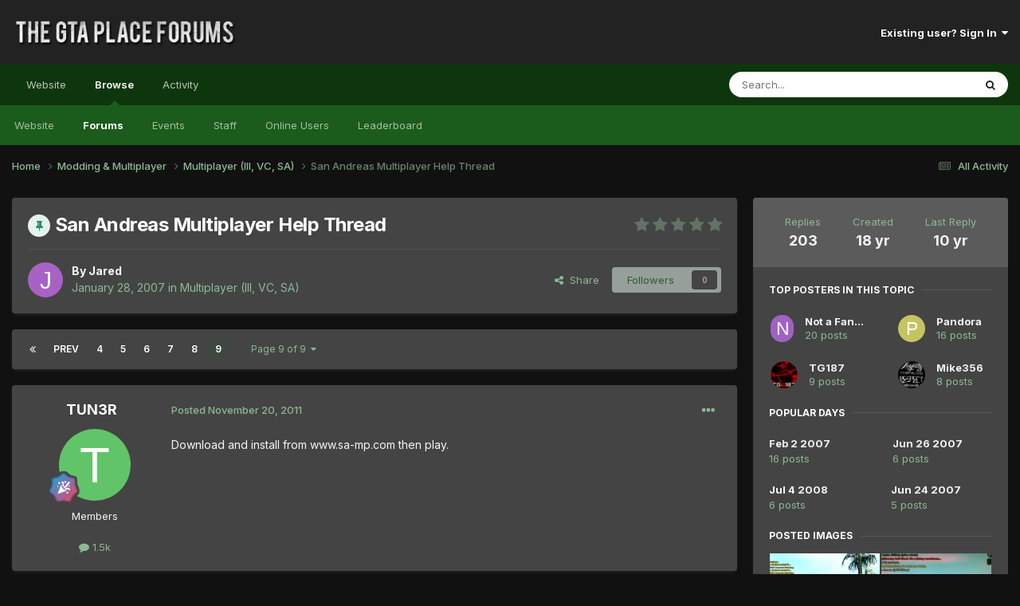

--- FILE ---
content_type: text/html;charset=UTF-8
request_url: https://thegtaplace.com/forums/topic/9447-san-andreas-multiplayer-help-thread/page/9/
body_size: 16040
content:
<!DOCTYPE html>
<html lang="en-US" dir="ltr">
	<head>
		<meta charset="utf-8">
        
		<title>San Andreas Multiplayer Help Thread - Page 9 - Multiplayer (III, VC, SA) - The GTA Place Forums</title>
		
			<!-- Google Analytics -->
<script>
  (function(i,s,o,g,r,a,m){i['GoogleAnalyticsObject']=r;i[r]=i[r]||function(){
  (i[r].q=i[r].q||[]).push(arguments)},i[r].l=1*new Date();a=s.createElement(o),
  m=s.getElementsByTagName(o)[0];a.async=1;a.src=g;m.parentNode.insertBefore(a,m)
  })(window,document,'script','//www.google-analytics.com/analytics.js','ga');

  ga('create', 'UA-267904-1', 'thegtaplace.com');
  ga('set', 'anonymizeIp', true);
  ga('send', 'pageview');

</script>
		
		
		
		

	<meta name="viewport" content="width=device-width, initial-scale=1">



	<meta name="twitter:card" content="summary_large_image" />


	
		<meta name="twitter:site" content="@TheGTAPlace" />
	



	
		
			
				<meta property="og:title" content="San Andreas Multiplayer Help Thread">
			
		
	

	
		
			
				<meta property="og:type" content="website">
			
		
	

	
		
			
				<meta property="og:url" content="https://thegtaplace.com/forums/topic/9447-san-andreas-multiplayer-help-thread/">
			
		
	

	
		
			
				<meta property="og:updated_time" content="2015-04-16T11:04:01Z">
			
		
	

	
		
			
				<meta property="og:image" content="https://thegtaplace.com/forums/uploads/monthly_04_2011/post-59053-0-64208200-1302464912.png">
			
		
	

	
		
			
				<meta property="og:site_name" content="The GTA Place Forums">
			
		
	

	
		
			
				<meta property="og:locale" content="en_US">
			
		
	


	
		<link rel="first" href="https://thegtaplace.com/forums/topic/9447-san-andreas-multiplayer-help-thread/" />
	

	
		<link rel="prev" href="https://thegtaplace.com/forums/topic/9447-san-andreas-multiplayer-help-thread/page/8/" />
	

	
		<link rel="canonical" href="https://thegtaplace.com/forums/topic/9447-san-andreas-multiplayer-help-thread/page/9/" />
	





<link rel="manifest" href="https://thegtaplace.com/forums/manifest.webmanifest/">
<meta name="msapplication-config" content="https://thegtaplace.com/forums/browserconfig.xml/">
<meta name="msapplication-starturl" content="/">
<meta name="application-name" content="The GTA Place Forums">
<meta name="apple-mobile-web-app-title" content="The GTA Place Forums">

	<meta name="theme-color" content="#222222">










<link rel="preload" href="//thegtaplace.com/forums/applications/core/interface/font/fontawesome-webfont.woff2?v=4.7.0" as="font" crossorigin="anonymous">
		


	<link rel="preconnect" href="https://fonts.googleapis.com">
	<link rel="preconnect" href="https://fonts.gstatic.com" crossorigin>
	
		<link href="https://fonts.googleapis.com/css2?family=Inter:wght@300;400;500;600;700&display=swap" rel="stylesheet">
	



	<link rel='stylesheet' href='https://thegtaplace.com/forums/uploads/css_built_4/341e4a57816af3ba440d891ca87450ff_framework.css?v=62093616ce1746558909' media='all'>

	<link rel='stylesheet' href='https://thegtaplace.com/forums/uploads/css_built_4/05e81b71abe4f22d6eb8d1a929494829_responsive.css?v=62093616ce1746558909' media='all'>

	<link rel='stylesheet' href='https://thegtaplace.com/forums/uploads/css_built_4/90eb5adf50a8c640f633d47fd7eb1778_core.css?v=62093616ce1746558909' media='all'>

	<link rel='stylesheet' href='https://thegtaplace.com/forums/uploads/css_built_4/5a0da001ccc2200dc5625c3f3934497d_core_responsive.css?v=62093616ce1746558909' media='all'>

	<link rel='stylesheet' href='https://thegtaplace.com/forums/uploads/css_built_4/62e269ced0fdab7e30e026f1d30ae516_forums.css?v=62093616ce1746558909' media='all'>

	<link rel='stylesheet' href='https://thegtaplace.com/forums/uploads/css_built_4/76e62c573090645fb99a15a363d8620e_forums_responsive.css?v=62093616ce1746558909' media='all'>

	<link rel='stylesheet' href='https://thegtaplace.com/forums/uploads/css_built_4/ebdea0c6a7dab6d37900b9190d3ac77b_topics.css?v=62093616ce1746558909' media='all'>





<link rel='stylesheet' href='https://thegtaplace.com/forums/uploads/css_built_4/258adbb6e4f3e83cd3b355f84e3fa002_custom.css?v=62093616ce1746558909' media='all'>




		
		

	</head>
	<body class='ipsApp ipsApp_front ipsJS_none ipsClearfix' data-controller='core.front.core.app' data-message="" data-pageApp='forums' data-pageLocation='front' data-pageModule='forums' data-pageController='topic' data-pageID='9447'  >
		
        

        

		<a href='#ipsLayout_mainArea' class='ipsHide' title='Go to main content on this page' accesskey='m'>Jump to content</a>
		





		<div id='ipsLayout_header' class='ipsClearfix'>
			<header>
				<div class='ipsLayout_container'>
					


<a href='https://thegtaplace.com/forums/' id='elLogo' accesskey='1'><img src="https://thegtaplace.com/forums/uploads/monthly_2023_10/logo.png.1e649cd78f3d7eac7009032a22a29f3c.png" alt='The GTA Place Forums'></a>

					
						

	<ul id='elUserNav' class='ipsList_inline cSignedOut ipsResponsive_showDesktop'>
		
        
		
        
        
            
            <li id='elSignInLink'>
                <a href='https://thegtaplace.com/forums/login/' data-ipsMenu-closeOnClick="false" data-ipsMenu id='elUserSignIn'>
                    Existing user? Sign In &nbsp;<i class='fa fa-caret-down'></i>
                </a>
                
<div id='elUserSignIn_menu' class='ipsMenu ipsMenu_auto ipsHide'>
	<form accept-charset='utf-8' method='post' action='https://thegtaplace.com/forums/login/'>
		<input type="hidden" name="csrfKey" value="f203e62d68e148bf776b8f9087b3a437">
		<input type="hidden" name="ref" value="aHR0cHM6Ly90aGVndGFwbGFjZS5jb20vZm9ydW1zL3RvcGljLzk0NDctc2FuLWFuZHJlYXMtbXVsdGlwbGF5ZXItaGVscC10aHJlYWQvcGFnZS85Lw==">
		<div data-role="loginForm">
			
			
			
				<div class='ipsColumns ipsColumns_noSpacing'>
					<div class='ipsColumn ipsColumn_wide' id='elUserSignIn_internal'>
						
<div class="ipsPad ipsForm ipsForm_vertical">
	<h4 class="ipsType_sectionHead">Sign In</h4>
	<br><br>
	<ul class='ipsList_reset'>
		<li class="ipsFieldRow ipsFieldRow_noLabel ipsFieldRow_fullWidth">
			
			
				<input type="text" placeholder="Display Name or Email Address" name="auth" autocomplete="email">
			
		</li>
		<li class="ipsFieldRow ipsFieldRow_noLabel ipsFieldRow_fullWidth">
			<input type="password" placeholder="Password" name="password" autocomplete="current-password">
		</li>
		<li class="ipsFieldRow ipsFieldRow_checkbox ipsClearfix">
			<span class="ipsCustomInput">
				<input type="checkbox" name="remember_me" id="remember_me_checkbox" value="1" checked aria-checked="true">
				<span></span>
			</span>
			<div class="ipsFieldRow_content">
				<label class="ipsFieldRow_label" for="remember_me_checkbox">Remember me</label>
				<span class="ipsFieldRow_desc">Not recommended on shared computers</span>
			</div>
		</li>
		<li class="ipsFieldRow ipsFieldRow_fullWidth">
			<button type="submit" name="_processLogin" value="usernamepassword" class="ipsButton ipsButton_primary ipsButton_small" id="elSignIn_submit">Sign In</button>
			
				<p class="ipsType_right ipsType_small">
					
						<a href='https://thegtaplace.com/forums/lostpassword/' data-ipsDialog data-ipsDialog-title='Forgot your password?'>
					
					Forgot your password?</a>
				</p>
			
		</li>
	</ul>
</div>
					</div>
					<div class='ipsColumn ipsColumn_wide'>
						<div class='ipsPadding' id='elUserSignIn_external'>
							<div class='ipsAreaBackground_light ipsPadding:half'>
								
									<p class='ipsType_reset ipsType_small ipsType_center'><strong>Or sign in with one of these services</strong></p>
								
								
									<div class='ipsType_center ipsMargin_top:half'>
										

<button type="submit" name="_processLogin" value="4" class='ipsButton ipsButton_verySmall ipsButton_fullWidth ipsSocial ipsSocial_facebook' style="background-color: #3a579a">
	
		<span class='ipsSocial_icon'>
			
				<i class='fa fa-facebook-official'></i>
			
		</span>
		<span class='ipsSocial_text'>Sign in with Facebook</span>
	
</button>
									</div>
								
									<div class='ipsType_center ipsMargin_top:half'>
										

<button type="submit" name="_processLogin" value="5" class='ipsButton ipsButton_verySmall ipsButton_fullWidth ipsSocial ipsSocial_twitter' style="background-color: #00abf0">
	
		<span class='ipsSocial_icon'>
			
				<i class='fa fa-twitter'></i>
			
		</span>
		<span class='ipsSocial_text'>Sign in with X</span>
	
</button>
									</div>
								
									<div class='ipsType_center ipsMargin_top:half'>
										

<button type="submit" name="_processLogin" value="8" class='ipsButton ipsButton_verySmall ipsButton_fullWidth ipsSocial ipsSocial_google' style="background-color: #4285F4">
	
		<span class='ipsSocial_icon'>
			
				<i class='fa fa-google'></i>
			
		</span>
		<span class='ipsSocial_text'>Sign in with Google</span>
	
</button>
									</div>
								
							</div>
						</div>
					</div>
				</div>
			
		</div>
	</form>
</div>
            </li>
            
        
		
	</ul>

						
<ul class='ipsMobileHamburger ipsList_reset ipsResponsive_hideDesktop'>
	<li data-ipsDrawer data-ipsDrawer-drawerElem='#elMobileDrawer'>
		<a href='#' >
			
			
				
			
			
			
			<i class='fa fa-navicon'></i>
		</a>
	</li>
</ul>
					
				</div>
			</header>
			

	<nav data-controller='core.front.core.navBar' class=' ipsResponsive_showDesktop'>
		<div class='ipsNavBar_primary ipsLayout_container '>
			<ul data-role="primaryNavBar" class='ipsClearfix'>
				
<li>
  <a href="/">Website</a>
</li>


	
		
		
			
		
		<li class='ipsNavBar_active' data-active id='elNavSecondary_1' data-role="navBarItem" data-navApp="core" data-navExt="CustomItem">
			
			
				<a href="https://thegtaplace.com/forums/"  data-navItem-id="1" data-navDefault>
					Browse<span class='ipsNavBar_active__identifier'></span>
				</a>
			
			
				<ul class='ipsNavBar_secondary ' data-role='secondaryNavBar'>
					
<li>
  <a href="/">Website</a>
</li>


	
	

	
		
		
			
		
		<li class='ipsNavBar_active' data-active id='elNavSecondary_10' data-role="navBarItem" data-navApp="forums" data-navExt="Forums">
			
			
				<a href="https://thegtaplace.com/forums/"  data-navItem-id="10" data-navDefault>
					Forums<span class='ipsNavBar_active__identifier'></span>
				</a>
			
			
		</li>
	
	

	
		
		
		<li  id='elNavSecondary_11' data-role="navBarItem" data-navApp="calendar" data-navExt="Calendar">
			
			
				<a href="https://thegtaplace.com/forums/events/"  data-navItem-id="11" >
					Events<span class='ipsNavBar_active__identifier'></span>
				</a>
			
			
		</li>
	
	

	
	

	
		
		
		<li  id='elNavSecondary_13' data-role="navBarItem" data-navApp="core" data-navExt="StaffDirectory">
			
			
				<a href="https://thegtaplace.com/forums/staff/"  data-navItem-id="13" >
					Staff<span class='ipsNavBar_active__identifier'></span>
				</a>
			
			
		</li>
	
	

	
		
		
		<li  id='elNavSecondary_14' data-role="navBarItem" data-navApp="core" data-navExt="OnlineUsers">
			
			
				<a href="https://thegtaplace.com/forums/online/"  data-navItem-id="14" >
					Online Users<span class='ipsNavBar_active__identifier'></span>
				</a>
			
			
		</li>
	
	

	
		
		
		<li  id='elNavSecondary_15' data-role="navBarItem" data-navApp="core" data-navExt="Leaderboard">
			
			
				<a href="https://thegtaplace.com/forums/leaderboard/"  data-navItem-id="15" >
					Leaderboard<span class='ipsNavBar_active__identifier'></span>
				</a>
			
			
		</li>
	
	

					<li class='ipsHide' id='elNavigationMore_1' data-role='navMore'>
						<a href='#' data-ipsMenu data-ipsMenu-appendTo='#elNavigationMore_1' id='elNavigationMore_1_dropdown'>More <i class='fa fa-caret-down'></i></a>
						<ul class='ipsHide ipsMenu ipsMenu_auto' id='elNavigationMore_1_dropdown_menu' data-role='moreDropdown'></ul>
					</li>
				</ul>
			
		</li>
	
	

	
		
		
		<li  id='elNavSecondary_2' data-role="navBarItem" data-navApp="core" data-navExt="CustomItem">
			
			
				<a href="https://thegtaplace.com/forums/discover/"  data-navItem-id="2" >
					Activity<span class='ipsNavBar_active__identifier'></span>
				</a>
			
			
				<ul class='ipsNavBar_secondary ipsHide' data-role='secondaryNavBar'>
					
<li>
  <a href="/">Website</a>
</li>


	
		
		
		<li  id='elNavSecondary_4' data-role="navBarItem" data-navApp="core" data-navExt="AllActivity">
			
			
				<a href="https://thegtaplace.com/forums/discover/"  data-navItem-id="4" >
					All Activity<span class='ipsNavBar_active__identifier'></span>
				</a>
			
			
		</li>
	
	

	
	

	
	

	
	

	
		
		
		<li  id='elNavSecondary_8' data-role="navBarItem" data-navApp="core" data-navExt="Search">
			
			
				<a href="https://thegtaplace.com/forums/search/"  data-navItem-id="8" >
					Search<span class='ipsNavBar_active__identifier'></span>
				</a>
			
			
		</li>
	
	

	
	

					<li class='ipsHide' id='elNavigationMore_2' data-role='navMore'>
						<a href='#' data-ipsMenu data-ipsMenu-appendTo='#elNavigationMore_2' id='elNavigationMore_2_dropdown'>More <i class='fa fa-caret-down'></i></a>
						<ul class='ipsHide ipsMenu ipsMenu_auto' id='elNavigationMore_2_dropdown_menu' data-role='moreDropdown'></ul>
					</li>
				</ul>
			
		</li>
	
	

				<li class='ipsHide' id='elNavigationMore' data-role='navMore'>
					<a href='#' data-ipsMenu data-ipsMenu-appendTo='#elNavigationMore' id='elNavigationMore_dropdown'>More</a>
					<ul class='ipsNavBar_secondary ipsHide' data-role='secondaryNavBar'>
						<li class='ipsHide' id='elNavigationMore_more' data-role='navMore'>
							<a href='#' data-ipsMenu data-ipsMenu-appendTo='#elNavigationMore_more' id='elNavigationMore_more_dropdown'>More <i class='fa fa-caret-down'></i></a>
							<ul class='ipsHide ipsMenu ipsMenu_auto' id='elNavigationMore_more_dropdown_menu' data-role='moreDropdown'></ul>
						</li>
					</ul>
				</li>
			</ul>
			

	<div id="elSearchWrapper">
		<div id='elSearch' data-controller="core.front.core.quickSearch">
			<form accept-charset='utf-8' action='//thegtaplace.com/forums/search/?do=quicksearch' method='post'>
                <input type='search' id='elSearchField' placeholder='Search...' name='q' autocomplete='off' aria-label='Search'>
                <details class='cSearchFilter'>
                    <summary class='cSearchFilter__text'></summary>
                    <ul class='cSearchFilter__menu'>
                        
                        <li><label><input type="radio" name="type" value="all" ><span class='cSearchFilter__menuText'>Everywhere</span></label></li>
                        
                            
                                <li><label><input type="radio" name="type" value='contextual_{&quot;type&quot;:&quot;forums_topic&quot;,&quot;nodes&quot;:100}' checked><span class='cSearchFilter__menuText'>This Forum</span></label></li>
                            
                                <li><label><input type="radio" name="type" value='contextual_{&quot;type&quot;:&quot;forums_topic&quot;,&quot;item&quot;:9447}' checked><span class='cSearchFilter__menuText'>This Topic</span></label></li>
                            
                        
                        
                            <li><label><input type="radio" name="type" value="core_statuses_status"><span class='cSearchFilter__menuText'>Status Updates</span></label></li>
                        
                            <li><label><input type="radio" name="type" value="forums_topic"><span class='cSearchFilter__menuText'>Topics</span></label></li>
                        
                            <li><label><input type="radio" name="type" value="calendar_event"><span class='cSearchFilter__menuText'>Events</span></label></li>
                        
                            <li><label><input type="radio" name="type" value="core_members"><span class='cSearchFilter__menuText'>Members</span></label></li>
                        
                    </ul>
                </details>
				<button class='cSearchSubmit' type="submit" aria-label='Search'><i class="fa fa-search"></i></button>
			</form>
		</div>
	</div>

		</div>
	</nav>

			
<ul id='elMobileNav' class='ipsResponsive_hideDesktop' data-controller='core.front.core.mobileNav'>
	
		
			
			
				
				
			
				
					<li id='elMobileBreadcrumb'>
						<a href='https://thegtaplace.com/forums/forum/100-multiplayer-iii-vc-sa/'>
							<span>Multiplayer (III, VC, SA)</span>
						</a>
					</li>
				
				
			
				
				
			
		
	
	
	
	<li >
		<a data-action="defaultStream" href='https://thegtaplace.com/forums/discover/'><i class="fa fa-newspaper-o" aria-hidden="true"></i></a>
	</li>

	

	
		<li class='ipsJS_show'>
			<a href='https://thegtaplace.com/forums/search/'><i class='fa fa-search'></i></a>
		</li>
	
</ul>
		</div>
		<main id='ipsLayout_body' class='ipsLayout_container'>
			<div id='ipsLayout_contentArea'>
				<div id='ipsLayout_contentWrapper'>
					
<nav class='ipsBreadcrumb ipsBreadcrumb_top ipsFaded_withHover'>
	

	<ul class='ipsList_inline ipsPos_right'>
		
		<li >
			<a data-action="defaultStream" class='ipsType_light '  href='https://thegtaplace.com/forums/discover/'><i class="fa fa-newspaper-o" aria-hidden="true"></i> <span>All Activity</span></a>
		</li>
		
	</ul>

	<ul data-role="breadcrumbList">
		<li>
			<a title="Home" href='https://thegtaplace.com/forums/'>
				<span>Home <i class='fa fa-angle-right'></i></span>
			</a>
		</li>
		
		
			<li>
				
					<a href='https://thegtaplace.com/forums/forum/134-modding-multiplayer/'>
						<span>Modding &amp; Multiplayer <i class='fa fa-angle-right' aria-hidden="true"></i></span>
					</a>
				
			</li>
		
			<li>
				
					<a href='https://thegtaplace.com/forums/forum/100-multiplayer-iii-vc-sa/'>
						<span>Multiplayer (III, VC, SA) <i class='fa fa-angle-right' aria-hidden="true"></i></span>
					</a>
				
			</li>
		
			<li>
				
					San Andreas Multiplayer Help Thread
				
			</li>
		
	</ul>
</nav>
					
					<div id='ipsLayout_mainArea'>
						
						
						
						

	




						



<div class='ipsPageHeader ipsResponsive_pull ipsBox ipsPadding sm:ipsPadding:half ipsMargin_bottom'>
		
	
	<div class='ipsFlex ipsFlex-ai:center ipsFlex-fw:wrap ipsGap:4'>
		<div class='ipsFlex-flex:11'>
			<h1 class='ipsType_pageTitle ipsContained_container'>
				
                    
                    
					
						<span><span class="ipsBadge ipsBadge_icon ipsBadge_positive" data-ipsTooltip title='Pinned'><i class='fa fa-thumb-tack'></i></span></span>
					
					
				

				
				
					<span class='ipsType_break ipsContained'>
						<span>San Andreas Multiplayer Help Thread</span>
					</span>
				
			</h1>
			
			
		</div>
		
			<div class='ipsFlex-flex:00 ipsType_light'>
				
				
<div  class='ipsClearfix ipsRating  ipsRating_veryLarge'>
	
	<ul class='ipsRating_collective'>
		
			
				<li class='ipsRating_off'>
					<i class='fa fa-star'></i>
				</li>
			
		
			
				<li class='ipsRating_off'>
					<i class='fa fa-star'></i>
				</li>
			
		
			
				<li class='ipsRating_off'>
					<i class='fa fa-star'></i>
				</li>
			
		
			
				<li class='ipsRating_off'>
					<i class='fa fa-star'></i>
				</li>
			
		
			
				<li class='ipsRating_off'>
					<i class='fa fa-star'></i>
				</li>
			
		
	</ul>
</div>
			</div>
		
	</div>
	<hr class='ipsHr'>
	<div class='ipsPageHeader__meta ipsFlex ipsFlex-jc:between ipsFlex-ai:center ipsFlex-fw:wrap ipsGap:3'>
		<div class='ipsFlex-flex:11'>
			<div class='ipsPhotoPanel ipsPhotoPanel_mini ipsPhotoPanel_notPhone ipsClearfix'>
				


	<a href="https://thegtaplace.com/forums/profile/4084-jared/" rel="nofollow" data-ipsHover data-ipsHover-width="370" data-ipsHover-target="https://thegtaplace.com/forums/profile/4084-jared/?do=hovercard" class="ipsUserPhoto ipsUserPhoto_mini" title="Go to Jared's profile">
		<img src='data:image/svg+xml,%3Csvg%20xmlns%3D%22http%3A%2F%2Fwww.w3.org%2F2000%2Fsvg%22%20viewBox%3D%220%200%201024%201024%22%20style%3D%22background%3A%23a862c4%22%3E%3Cg%3E%3Ctext%20text-anchor%3D%22middle%22%20dy%3D%22.35em%22%20x%3D%22512%22%20y%3D%22512%22%20fill%3D%22%23ffffff%22%20font-size%3D%22700%22%20font-family%3D%22-apple-system%2C%20BlinkMacSystemFont%2C%20Roboto%2C%20Helvetica%2C%20Arial%2C%20sans-serif%22%3EJ%3C%2Ftext%3E%3C%2Fg%3E%3C%2Fsvg%3E' alt='Jared' loading="lazy">
	</a>

				<div>
					<p class='ipsType_reset ipsType_blendLinks'>
						<span class='ipsType_normal'>
						
							<strong>By 


<a href='https://thegtaplace.com/forums/profile/4084-jared/' rel="nofollow" data-ipsHover data-ipsHover-width='370' data-ipsHover-target='https://thegtaplace.com/forums/profile/4084-jared/?do=hovercard&amp;referrer=https%253A%252F%252Fthegtaplace.com%252Fforums%252Ftopic%252F9447-san-andreas-multiplayer-help-thread%252Fpage%252F9%252F' title="Go to Jared's profile" class="ipsType_break">Jared</a></strong><br />
							<span class='ipsType_light'><time datetime='2007-01-28T00:21:03Z' title='01/28/07 12:21  AM' data-short='18 yr'>January 28, 2007</time> in <a href="https://thegtaplace.com/forums/forum/100-multiplayer-iii-vc-sa/">Multiplayer (III, VC, SA)</a></span>
						
						</span>
					</p>
				</div>
			</div>
		</div>
		
			<div class='ipsFlex-flex:01 ipsResponsive_hidePhone'>
				<div class='ipsShareLinks'>
					
						


    <a href='#elShareItem_2068546683_menu' id='elShareItem_2068546683' data-ipsMenu class='ipsShareButton ipsButton ipsButton_verySmall ipsButton_link ipsButton_link--light'>
        <span><i class='fa fa-share-alt'></i></span> &nbsp;Share
    </a>

    <div class='ipsPadding ipsMenu ipsMenu_auto ipsHide' id='elShareItem_2068546683_menu' data-controller="core.front.core.sharelink">
        <ul class='ipsList_inline'>
            
                <li>
<a href="https://www.facebook.com/sharer/sharer.php?u=https%3A%2F%2Fthegtaplace.com%2Fforums%2Ftopic%2F9447-san-andreas-multiplayer-help-thread%2F" class="cShareLink cShareLink_facebook" target="_blank" data-role="shareLink" title='Share on Facebook' data-ipsTooltip rel='noopener nofollow'>
	<i class="fa fa-facebook"></i>
</a></li>
            
                <li>
<a href="https://x.com/share?url=https%3A%2F%2Fthegtaplace.com%2Fforums%2Ftopic%2F9447-san-andreas-multiplayer-help-thread%2F" class="cShareLink cShareLink_x" target="_blank" data-role="shareLink" title='Share on X' data-ipsTooltip rel='nofollow noopener'>
    <i class="fa fa-x"></i>
</a></li>
            
                <li>
<a href="https://www.reddit.com/submit?url=https%3A%2F%2Fthegtaplace.com%2Fforums%2Ftopic%2F9447-san-andreas-multiplayer-help-thread%2F&amp;title=San+Andreas+Multiplayer+Help+Thread" rel="nofollow noopener" class="cShareLink cShareLink_reddit" target="_blank" title='Share on Reddit' data-ipsTooltip>
	<i class="fa fa-reddit"></i>
</a></li>
            
                <li>
<a href="/cdn-cgi/l/email-protection#[base64]" rel='nofollow' class='cShareLink cShareLink_email' title='Share via email' data-ipsTooltip>
	<i class="fa fa-envelope"></i>
</a></li>
            
                <li>
<a href="https://pinterest.com/pin/create/button/?url=https://thegtaplace.com/forums/topic/9447-san-andreas-multiplayer-help-thread/&amp;media=" class="cShareLink cShareLink_pinterest" rel="nofollow noopener" target="_blank" data-role="shareLink" title='Share on Pinterest' data-ipsTooltip>
	<i class="fa fa-pinterest"></i>
</a></li>
            
        </ul>
        
            <hr class='ipsHr'>
            <button class='ipsHide ipsButton ipsButton_verySmall ipsButton_light ipsButton_fullWidth ipsMargin_top:half' data-controller='core.front.core.webshare' data-role='webShare' data-webShareTitle='San Andreas Multiplayer Help Thread' data-webShareText='San Andreas Multiplayer Help Thread' data-webShareUrl='https://thegtaplace.com/forums/topic/9447-san-andreas-multiplayer-help-thread/'>More sharing options...</button>
        
    </div>

					
					
                    

					



					



<div data-followApp='forums' data-followArea='topic' data-followID='9447' data-controller='core.front.core.followButton'>
	

	<a href='https://thegtaplace.com/forums/login/' rel="nofollow" class="ipsFollow ipsPos_middle ipsButton ipsButton_light ipsButton_verySmall ipsButton_disabled" data-role="followButton" data-ipsTooltip title='Sign in to follow this'>
		<span>Followers</span>
		<span class='ipsCommentCount'>0</span>
	</a>

</div>
				</div>
			</div>
					
	</div>
	
	
</div>








<div class='ipsClearfix'>
	<ul class="ipsToolList ipsToolList_horizontal ipsClearfix ipsSpacer_both ipsResponsive_hidePhone">
		
		
		
	</ul>
</div>

<div id='comments' data-controller='core.front.core.commentFeed,forums.front.topic.view, core.front.core.ignoredComments' data-autoPoll data-baseURL='https://thegtaplace.com/forums/topic/9447-san-andreas-multiplayer-help-thread/' data-lastPage data-feedID='topic-9447' class='cTopic ipsClear ipsSpacer_top'>
	
			

				<div class="ipsBox ipsResponsive_pull ipsPadding:half ipsClearfix ipsClear ipsMargin_bottom">
					
					
						


	
	<ul class='ipsPagination' id='elPagination_55b8cfab9c4e6a4ade1804e8be3b568c_472777868' data-ipsPagination-seoPagination='true' data-pages='9' >
		
			
				<li class='ipsPagination_first'><a href='https://thegtaplace.com/forums/topic/9447-san-andreas-multiplayer-help-thread/#comments' rel="first" data-page='1' data-ipsTooltip title='First page'><i class='fa fa-angle-double-left'></i></a></li>
				<li class='ipsPagination_prev'><a href='https://thegtaplace.com/forums/topic/9447-san-andreas-multiplayer-help-thread/page/8/#comments' rel="prev" data-page='8' data-ipsTooltip title='Previous page'>Prev</a></li>
				
					<li class='ipsPagination_page'><a href='https://thegtaplace.com/forums/topic/9447-san-andreas-multiplayer-help-thread/page/4/#comments' data-page='4'>4</a></li>
				
					<li class='ipsPagination_page'><a href='https://thegtaplace.com/forums/topic/9447-san-andreas-multiplayer-help-thread/page/5/#comments' data-page='5'>5</a></li>
				
					<li class='ipsPagination_page'><a href='https://thegtaplace.com/forums/topic/9447-san-andreas-multiplayer-help-thread/page/6/#comments' data-page='6'>6</a></li>
				
					<li class='ipsPagination_page'><a href='https://thegtaplace.com/forums/topic/9447-san-andreas-multiplayer-help-thread/page/7/#comments' data-page='7'>7</a></li>
				
					<li class='ipsPagination_page'><a href='https://thegtaplace.com/forums/topic/9447-san-andreas-multiplayer-help-thread/page/8/#comments' data-page='8'>8</a></li>
				
			
			<li class='ipsPagination_page ipsPagination_active'><a href='https://thegtaplace.com/forums/topic/9447-san-andreas-multiplayer-help-thread/page/9/#comments' data-page='9'>9</a></li>
			
				<li class='ipsPagination_next ipsPagination_inactive'><a href='https://thegtaplace.com/forums/topic/9447-san-andreas-multiplayer-help-thread/page/9/#comments' rel="next" data-page='9' data-ipsTooltip title='Next page'>Next</a></li>
				<li class='ipsPagination_last ipsPagination_inactive'><a href='https://thegtaplace.com/forums/topic/9447-san-andreas-multiplayer-help-thread/page/9/#comments' rel="last" data-page='9' data-ipsTooltip title='Last page'><i class='fa fa-angle-double-right'></i></a></li>
			
			
				<li class='ipsPagination_pageJump'>
					<a href='#' data-ipsMenu data-ipsMenu-closeOnClick='false' data-ipsMenu-appendTo='#elPagination_55b8cfab9c4e6a4ade1804e8be3b568c_472777868' id='elPagination_55b8cfab9c4e6a4ade1804e8be3b568c_472777868_jump'>Page 9 of 9 &nbsp;<i class='fa fa-caret-down'></i></a>
					<div class='ipsMenu ipsMenu_narrow ipsPadding ipsHide' id='elPagination_55b8cfab9c4e6a4ade1804e8be3b568c_472777868_jump_menu'>
						<form accept-charset='utf-8' method='post' action='https://thegtaplace.com/forums/topic/9447-san-andreas-multiplayer-help-thread/#comments' data-role="pageJump" data-baseUrl='#'>
							<ul class='ipsForm ipsForm_horizontal'>
								<li class='ipsFieldRow'>
									<input type='number' min='1' max='9' placeholder='Page number' class='ipsField_fullWidth' name='page'>
								</li>
								<li class='ipsFieldRow ipsFieldRow_fullWidth'>
									<input type='submit' class='ipsButton_fullWidth ipsButton ipsButton_verySmall ipsButton_primary' value='Go'>
								</li>
							</ul>
						</form>
					</div>
				</li>
			
		
	</ul>

					
				</div>
			
	

	

<div data-controller='core.front.core.recommendedComments' data-url='https://thegtaplace.com/forums/topic/9447-san-andreas-multiplayer-help-thread/?recommended=comments' class='ipsRecommendedComments ipsHide'>
	<div data-role="recommendedComments">
		<h2 class='ipsType_sectionHead ipsType_large ipsType_bold ipsMargin_bottom'>Recommended Posts</h2>
		
	</div>
</div>
	
	<div id="elPostFeed" data-role='commentFeed' data-controller='core.front.core.moderation' >
		<form action="https://thegtaplace.com/forums/topic/9447-san-andreas-multiplayer-help-thread/page/9/?csrfKey=f203e62d68e148bf776b8f9087b3a437&amp;do=multimodComment" method="post" data-ipsPageAction data-role='moderationTools'>
			
			
				

					

					
					



<a id='comment-386427'></a>
<article  id='elComment_386427' class='cPost ipsBox ipsResponsive_pull  ipsComment  ipsComment_parent ipsClearfix ipsClear ipsColumns ipsColumns_noSpacing ipsColumns_collapsePhone    '>
	

	

	<div class='cAuthorPane_mobile ipsResponsive_showPhone'>
		<div class='cAuthorPane_photo'>
			<div class='cAuthorPane_photoWrap'>
				


	<a href="https://thegtaplace.com/forums/profile/42375-tun3r/" rel="nofollow" data-ipsHover data-ipsHover-width="370" data-ipsHover-target="https://thegtaplace.com/forums/profile/42375-tun3r/?do=hovercard" class="ipsUserPhoto ipsUserPhoto_large" title="Go to TUN3R's profile">
		<img src='data:image/svg+xml,%3Csvg%20xmlns%3D%22http%3A%2F%2Fwww.w3.org%2F2000%2Fsvg%22%20viewBox%3D%220%200%201024%201024%22%20style%3D%22background%3A%2362c468%22%3E%3Cg%3E%3Ctext%20text-anchor%3D%22middle%22%20dy%3D%22.35em%22%20x%3D%22512%22%20y%3D%22512%22%20fill%3D%22%23ffffff%22%20font-size%3D%22700%22%20font-family%3D%22-apple-system%2C%20BlinkMacSystemFont%2C%20Roboto%2C%20Helvetica%2C%20Arial%2C%20sans-serif%22%3ET%3C%2Ftext%3E%3C%2Fg%3E%3C%2Fsvg%3E' alt='TUN3R' loading="lazy">
	</a>

				
				
					<a href="https://thegtaplace.com/forums/profile/42375-tun3r/badges/" rel="nofollow">
						
<img src='https://thegtaplace.com/forums/uploads/monthly_2021_08/12_Mentor.svg' loading="lazy" alt="Mentor" class="cAuthorPane_badge cAuthorPane_badge--rank ipsOutline ipsOutline:2px" data-ipsTooltip title="Rank: Mentor (12/14)">
					</a>
				
			</div>
		</div>
		<div class='cAuthorPane_content'>
			<h3 class='ipsType_sectionHead cAuthorPane_author ipsType_break ipsType_blendLinks ipsFlex ipsFlex-ai:center'>
				


<a href='https://thegtaplace.com/forums/profile/42375-tun3r/' rel="nofollow" data-ipsHover data-ipsHover-width='370' data-ipsHover-target='https://thegtaplace.com/forums/profile/42375-tun3r/?do=hovercard&amp;referrer=https%253A%252F%252Fthegtaplace.com%252Fforums%252Ftopic%252F9447-san-andreas-multiplayer-help-thread%252Fpage%252F9%252F' title="Go to TUN3R's profile" class="ipsType_break">TUN3R</a>
			</h3>
			<div class='ipsType_light ipsType_reset'>
				<a href='https://thegtaplace.com/forums/topic/9447-san-andreas-multiplayer-help-thread/?do=findComment&amp;comment=386427' rel="nofollow" class='ipsType_blendLinks'>Posted <time datetime='2011-11-20T16:20:56Z' title='11/20/11 04:20  PM' data-short='14 yr'>November 20, 2011</time></a>
				
			</div>
		</div>
	</div>
	<aside class='ipsComment_author cAuthorPane ipsColumn ipsColumn_medium ipsResponsive_hidePhone'>
		<h3 class='ipsType_sectionHead cAuthorPane_author ipsType_blendLinks ipsType_break'><strong>


<a href='https://thegtaplace.com/forums/profile/42375-tun3r/' rel="nofollow" data-ipsHover data-ipsHover-width='370' data-ipsHover-target='https://thegtaplace.com/forums/profile/42375-tun3r/?do=hovercard&amp;referrer=https%253A%252F%252Fthegtaplace.com%252Fforums%252Ftopic%252F9447-san-andreas-multiplayer-help-thread%252Fpage%252F9%252F' title="Go to TUN3R's profile" class="ipsType_break">TUN3R</a></strong>
			
		</h3>
		<ul class='cAuthorPane_info ipsList_reset'>
			<li data-role='photo' class='cAuthorPane_photo'>
				<div class='cAuthorPane_photoWrap'>
					


	<a href="https://thegtaplace.com/forums/profile/42375-tun3r/" rel="nofollow" data-ipsHover data-ipsHover-width="370" data-ipsHover-target="https://thegtaplace.com/forums/profile/42375-tun3r/?do=hovercard" class="ipsUserPhoto ipsUserPhoto_large" title="Go to TUN3R's profile">
		<img src='data:image/svg+xml,%3Csvg%20xmlns%3D%22http%3A%2F%2Fwww.w3.org%2F2000%2Fsvg%22%20viewBox%3D%220%200%201024%201024%22%20style%3D%22background%3A%2362c468%22%3E%3Cg%3E%3Ctext%20text-anchor%3D%22middle%22%20dy%3D%22.35em%22%20x%3D%22512%22%20y%3D%22512%22%20fill%3D%22%23ffffff%22%20font-size%3D%22700%22%20font-family%3D%22-apple-system%2C%20BlinkMacSystemFont%2C%20Roboto%2C%20Helvetica%2C%20Arial%2C%20sans-serif%22%3ET%3C%2Ftext%3E%3C%2Fg%3E%3C%2Fsvg%3E' alt='TUN3R' loading="lazy">
	</a>

					
					
						
<img src='https://thegtaplace.com/forums/uploads/monthly_2021_08/12_Mentor.svg' loading="lazy" alt="Mentor" class="cAuthorPane_badge cAuthorPane_badge--rank ipsOutline ipsOutline:2px" data-ipsTooltip title="Rank: Mentor (12/14)">
					
				</div>
			</li>
			
				<li data-role='group'>Members</li>
				
			
			
				<li data-role='stats' class='ipsMargin_top'>
					<ul class="ipsList_reset ipsType_light ipsFlex ipsFlex-ai:center ipsFlex-jc:center ipsGap_row:2 cAuthorPane_stats">
						<li>
							
								<a href="https://thegtaplace.com/forums/profile/42375-tun3r/content/" rel="nofollow" title="1547 posts" data-ipsTooltip class="ipsType_blendLinks">
							
								<i class="fa fa-comment"></i> 1.5k
							
								</a>
							
						</li>
						
					</ul>
				</li>
			
			
				

			
		</ul>
	</aside>
	<div class='ipsColumn ipsColumn_fluid ipsMargin:none'>
		

<div id='comment-386427_wrap' data-controller='core.front.core.comment' data-commentApp='forums' data-commentType='forums' data-commentID="386427" data-quoteData='{&quot;userid&quot;:42375,&quot;username&quot;:&quot;TUN3R&quot;,&quot;timestamp&quot;:1321806056,&quot;contentapp&quot;:&quot;forums&quot;,&quot;contenttype&quot;:&quot;forums&quot;,&quot;contentid&quot;:9447,&quot;contentclass&quot;:&quot;forums_Topic&quot;,&quot;contentcommentid&quot;:386427}' class='ipsComment_content ipsType_medium'>

	<div class='ipsComment_meta ipsType_light ipsFlex ipsFlex-ai:center ipsFlex-jc:between ipsFlex-fd:row-reverse'>
		<div class='ipsType_light ipsType_reset ipsType_blendLinks ipsComment_toolWrap'>
			<div class='ipsResponsive_hidePhone ipsComment_badges'>
				<ul class='ipsList_reset ipsFlex ipsFlex-jc:end ipsFlex-fw:wrap ipsGap:2 ipsGap_row:1'>
					
					
					
					
					
				</ul>
			</div>
			<ul class='ipsList_reset ipsComment_tools'>
				<li>
					<a href='#elControls_386427_menu' class='ipsComment_ellipsis' id='elControls_386427' title='More options...' data-ipsMenu data-ipsMenu-appendTo='#comment-386427_wrap'><i class='fa fa-ellipsis-h'></i></a>
					<ul id='elControls_386427_menu' class='ipsMenu ipsMenu_narrow ipsHide'>
						
						
							<li class='ipsMenu_item'><a href='https://thegtaplace.com/forums/topic/9447-san-andreas-multiplayer-help-thread/?do=findComment&amp;comment=386427' rel="nofollow" title='Share this post' data-ipsDialog data-ipsDialog-size='narrow' data-ipsDialog-content='#elShareComment_386427_menu' data-ipsDialog-title="Share this post" id='elSharePost_386427' data-role='shareComment'>Share</a></li>
						
                        
						
						
						
							
								
							
							
							
							
							
							
						
					</ul>
				</li>
				
			</ul>
		</div>

		<div class='ipsType_reset ipsResponsive_hidePhone'>
			<a href='https://thegtaplace.com/forums/topic/9447-san-andreas-multiplayer-help-thread/?do=findComment&amp;comment=386427' rel="nofollow" class='ipsType_blendLinks'>Posted <time datetime='2011-11-20T16:20:56Z' title='11/20/11 04:20  PM' data-short='14 yr'>November 20, 2011</time></a>
			
			<span class='ipsResponsive_hidePhone'>
				
				
			</span>
		</div>
	</div>

	

    

	<div class='cPost_contentWrap'>
		
		<div data-role='commentContent' class='ipsType_normal ipsType_richText ipsPadding_bottom ipsContained' data-controller='core.front.core.lightboxedImages'>
			<p>Download and install from www.sa-mp.com then play.</p>

			
		</div>

		

		
	</div>

	

	



<div class='ipsPadding ipsHide cPostShareMenu' id='elShareComment_386427_menu'>
	<h5 class='ipsType_normal ipsType_reset'>Link to comment</h5>
	
		
	
	
	<input type='text' value='https://thegtaplace.com/forums/topic/9447-san-andreas-multiplayer-help-thread/?do=findComment&amp;comment=386427' class='ipsField_fullWidth'>

	
	<h5 class='ipsType_normal ipsType_reset ipsSpacer_top'>Share on other sites</h5>
	

	<ul class='ipsList_inline ipsList_noSpacing ipsClearfix' data-controller="core.front.core.sharelink">
		
			<li>
<a href="https://www.facebook.com/sharer/sharer.php?u=https%3A%2F%2Fthegtaplace.com%2Fforums%2Ftopic%2F9447-san-andreas-multiplayer-help-thread%2F%3Fdo%3DfindComment%26comment%3D386427" class="cShareLink cShareLink_facebook" target="_blank" data-role="shareLink" title='Share on Facebook' data-ipsTooltip rel='noopener nofollow'>
	<i class="fa fa-facebook"></i>
</a></li>
		
			<li>
<a href="https://x.com/share?url=https%3A%2F%2Fthegtaplace.com%2Fforums%2Ftopic%2F9447-san-andreas-multiplayer-help-thread%2F%3Fdo%3DfindComment%26comment%3D386427" class="cShareLink cShareLink_x" target="_blank" data-role="shareLink" title='Share on X' data-ipsTooltip rel='nofollow noopener'>
    <i class="fa fa-x"></i>
</a></li>
		
			<li>
<a href="https://www.reddit.com/submit?url=https%3A%2F%2Fthegtaplace.com%2Fforums%2Ftopic%2F9447-san-andreas-multiplayer-help-thread%2F%3Fdo%3DfindComment%26comment%3D386427&amp;title=San+Andreas+Multiplayer+Help+Thread" rel="nofollow noopener" class="cShareLink cShareLink_reddit" target="_blank" title='Share on Reddit' data-ipsTooltip>
	<i class="fa fa-reddit"></i>
</a></li>
		
			<li>
<a href="/cdn-cgi/l/email-protection#[base64]" rel='nofollow' class='cShareLink cShareLink_email' title='Share via email' data-ipsTooltip>
	<i class="fa fa-envelope"></i>
</a></li>
		
			<li>
<a href="https://pinterest.com/pin/create/button/?url=https://thegtaplace.com/forums/topic/9447-san-andreas-multiplayer-help-thread/?do=findComment%26comment=386427&amp;media=" class="cShareLink cShareLink_pinterest" rel="nofollow noopener" target="_blank" data-role="shareLink" title='Share on Pinterest' data-ipsTooltip>
	<i class="fa fa-pinterest"></i>
</a></li>
		
	</ul>


	<hr class='ipsHr'>
	<button class='ipsHide ipsButton ipsButton_small ipsButton_light ipsButton_fullWidth ipsMargin_top:half' data-controller='core.front.core.webshare' data-role='webShare' data-webShareTitle='San Andreas Multiplayer Help Thread' data-webShareText='Download and install from www.sa-mp.com then play. ' data-webShareUrl='https://thegtaplace.com/forums/topic/9447-san-andreas-multiplayer-help-thread/?do=findComment&amp;comment=386427'>More sharing options...</button>

	
</div>
</div>
	</div>
</article>
					
						<ul class='ipsTopicMeta'>
							
							
								<li class="ipsTopicMeta__item ipsTopicMeta__item--time">
									4 weeks later...
								</li>
							
						</ul>
					
					
					
						







<div class="ipsBox cTopicOverview cTopicOverview--inline ipsFlex ipsFlex-fd:row md:ipsFlex-fd:row sm:ipsFlex-fd:column ipsMargin_bottom sm:ipsMargin_bottom:half sm:ipsMargin_top:half ipsResponsive_pull ipsResponsive_hideDesktop ipsResponsive_block " data-controller='forums.front.topic.activity'>

	<div class='cTopicOverview__header ipsAreaBackground_light ipsFlex sm:ipsFlex-fw:wrap sm:ipsFlex-jc:center'>
		<ul class='cTopicOverview__stats ipsPadding ipsMargin:none sm:ipsPadding_horizontal:half ipsFlex ipsFlex-flex:10 ipsFlex-jc:around ipsFlex-ai:center'>
			<li class='cTopicOverview__statItem ipsType_center'>
				<span class='cTopicOverview__statTitle ipsType_light ipsTruncate ipsTruncate_line'>Replies</span>
				<span class='cTopicOverview__statValue'>203</span>
			</li>
			<li class='cTopicOverview__statItem ipsType_center'>
				<span class='cTopicOverview__statTitle ipsType_light ipsTruncate ipsTruncate_line'>Created</span>
				<span class='cTopicOverview__statValue'><time datetime='2007-01-28T00:21:03Z' title='01/28/07 12:21  AM' data-short='18 yr'>18 yr</time></span>
			</li>
			<li class='cTopicOverview__statItem ipsType_center'>
				<span class='cTopicOverview__statTitle ipsType_light ipsTruncate ipsTruncate_line'>Last Reply </span>
				<span class='cTopicOverview__statValue'><time datetime='2015-04-16T11:04:01Z' title='04/16/15 11:04  AM' data-short='10 yr'>10 yr</time></span>
			</li>
		</ul>
		<a href='#' data-action='toggleOverview' class='cTopicOverview__toggle cTopicOverview__toggle--inline ipsType_large ipsType_light ipsPad ipsFlex ipsFlex-ai:center ipsFlex-jc:center'><i class='fa fa-chevron-down'></i></a>
	</div>
	
		<div class='cTopicOverview__preview ipsFlex-flex:10' data-role="preview">
			<div class='cTopicOverview__previewInner ipsPadding_vertical ipsPadding_horizontal ipsResponsive_hidePhone ipsFlex ipsFlex-fd:row'>
				
					<div class='cTopicOverview__section--users ipsFlex-flex:00'>
						<h4 class='ipsType_reset cTopicOverview__sectionTitle ipsType_dark ipsType_uppercase ipsType_noBreak'>Top Posters In This Topic</h4>
						<ul class='cTopicOverview__dataList ipsMargin:none ipsPadding:none ipsList_style:none ipsFlex ipsFlex-jc:between ipsFlex-ai:center'>
							
								<li class="cTopicOverview__dataItem ipsMargin_right ipsFlex ipsFlex-jc:start ipsFlex-ai:center">
									


	<a href="https://thegtaplace.com/forums/profile/10701-not-a-fanboy/" rel="nofollow" data-ipsHover data-ipsHover-width="370" data-ipsHover-target="https://thegtaplace.com/forums/profile/10701-not-a-fanboy/?do=hovercard" class="ipsUserPhoto ipsUserPhoto_tiny" title="Go to Not a Fanboy's profile">
		<img src='data:image/svg+xml,%3Csvg%20xmlns%3D%22http%3A%2F%2Fwww.w3.org%2F2000%2Fsvg%22%20viewBox%3D%220%200%201024%201024%22%20style%3D%22background%3A%239e62c4%22%3E%3Cg%3E%3Ctext%20text-anchor%3D%22middle%22%20dy%3D%22.35em%22%20x%3D%22512%22%20y%3D%22512%22%20fill%3D%22%23ffffff%22%20font-size%3D%22700%22%20font-family%3D%22-apple-system%2C%20BlinkMacSystemFont%2C%20Roboto%2C%20Helvetica%2C%20Arial%2C%20sans-serif%22%3EN%3C%2Ftext%3E%3C%2Fg%3E%3C%2Fsvg%3E' alt='Not a Fanboy' loading="lazy">
	</a>

									<p class='ipsMargin:none ipsPadding_left:half ipsPadding_right ipsType_right'>20</p>
								</li>
							
								<li class="cTopicOverview__dataItem ipsMargin_right ipsFlex ipsFlex-jc:start ipsFlex-ai:center">
									


	<a href="https://thegtaplace.com/forums/profile/4076-pandora/" rel="nofollow" data-ipsHover data-ipsHover-width="370" data-ipsHover-target="https://thegtaplace.com/forums/profile/4076-pandora/?do=hovercard" class="ipsUserPhoto ipsUserPhoto_tiny" title="Go to Pandora's profile">
		<img src='data:image/svg+xml,%3Csvg%20xmlns%3D%22http%3A%2F%2Fwww.w3.org%2F2000%2Fsvg%22%20viewBox%3D%220%200%201024%201024%22%20style%3D%22background%3A%23c4c462%22%3E%3Cg%3E%3Ctext%20text-anchor%3D%22middle%22%20dy%3D%22.35em%22%20x%3D%22512%22%20y%3D%22512%22%20fill%3D%22%23ffffff%22%20font-size%3D%22700%22%20font-family%3D%22-apple-system%2C%20BlinkMacSystemFont%2C%20Roboto%2C%20Helvetica%2C%20Arial%2C%20sans-serif%22%3EP%3C%2Ftext%3E%3C%2Fg%3E%3C%2Fsvg%3E' alt='Pandora' loading="lazy">
	</a>

									<p class='ipsMargin:none ipsPadding_left:half ipsPadding_right ipsType_right'>16</p>
								</li>
							
								<li class="cTopicOverview__dataItem ipsMargin_right ipsFlex ipsFlex-jc:start ipsFlex-ai:center">
									


	<a href="https://thegtaplace.com/forums/profile/7372-tg187/" rel="nofollow" data-ipsHover data-ipsHover-width="370" data-ipsHover-target="https://thegtaplace.com/forums/profile/7372-tg187/?do=hovercard" class="ipsUserPhoto ipsUserPhoto_tiny" title="Go to TG187's profile">
		<img src='https://thegtaplace.com/forums/uploads/av-7372.jpg' alt='TG187' loading="lazy">
	</a>

									<p class='ipsMargin:none ipsPadding_left:half ipsPadding_right ipsType_right'>9</p>
								</li>
							
								<li class="cTopicOverview__dataItem ipsMargin_right ipsFlex ipsFlex-jc:start ipsFlex-ai:center">
									


	<a href="https://thegtaplace.com/forums/profile/6531-mike356/" rel="nofollow" data-ipsHover data-ipsHover-width="370" data-ipsHover-target="https://thegtaplace.com/forums/profile/6531-mike356/?do=hovercard" class="ipsUserPhoto ipsUserPhoto_tiny" title="Go to Mike356's profile">
		<img src='https://thegtaplace.com/forums/uploads/profile/photo-6531.jpg' alt='Mike356' loading="lazy">
	</a>

									<p class='ipsMargin:none ipsPadding_left:half ipsPadding_right ipsType_right'>8</p>
								</li>
							
						</ul>
					</div>
				
				
					<div class='cTopicOverview__section--popularDays ipsFlex-flex:00 ipsPadding_left ipsPadding_left:double'>
						<h4 class='ipsType_reset cTopicOverview__sectionTitle ipsType_dark ipsType_uppercase ipsType_noBreak'>Popular Days</h4>
						<ul class='cTopicOverview__dataList ipsMargin:none ipsPadding:none ipsList_style:none ipsFlex ipsFlex-jc:between ipsFlex-ai:center'>
							
								<li class='ipsFlex-flex:10'>
									<a href="https://thegtaplace.com/forums/topic/9447-san-andreas-multiplayer-help-thread/?do=findComment&amp;comment=113888" rel="nofollow" class='cTopicOverview__dataItem ipsMargin_right ipsType_blendLinks ipsFlex ipsFlex-jc:between ipsFlex-ai:center'>
										<p class='ipsMargin:none'>Feb 2</p>
										<p class='ipsMargin:none ipsMargin_horizontal ipsType_light'>16</p>
									</a>
								</li>
							
								<li class='ipsFlex-flex:10'>
									<a href="https://thegtaplace.com/forums/topic/9447-san-andreas-multiplayer-help-thread/?do=findComment&amp;comment=164401" rel="nofollow" class='cTopicOverview__dataItem ipsMargin_right ipsType_blendLinks ipsFlex ipsFlex-jc:between ipsFlex-ai:center'>
										<p class='ipsMargin:none'>Jun 26</p>
										<p class='ipsMargin:none ipsMargin_horizontal ipsType_light'>6</p>
									</a>
								</li>
							
								<li class='ipsFlex-flex:10'>
									<a href="https://thegtaplace.com/forums/topic/9447-san-andreas-multiplayer-help-thread/?do=findComment&amp;comment=291519" rel="nofollow" class='cTopicOverview__dataItem ipsMargin_right ipsType_blendLinks ipsFlex ipsFlex-jc:between ipsFlex-ai:center'>
										<p class='ipsMargin:none'>Jul 4</p>
										<p class='ipsMargin:none ipsMargin_horizontal ipsType_light'>6</p>
									</a>
								</li>
							
								<li class='ipsFlex-flex:10'>
									<a href="https://thegtaplace.com/forums/topic/9447-san-andreas-multiplayer-help-thread/?do=findComment&amp;comment=163813" rel="nofollow" class='cTopicOverview__dataItem ipsMargin_right ipsType_blendLinks ipsFlex ipsFlex-jc:between ipsFlex-ai:center'>
										<p class='ipsMargin:none'>Jun 24</p>
										<p class='ipsMargin:none ipsMargin_horizontal ipsType_light'>5</p>
									</a>
								</li>
							
						</ul>
					</div>
				
			</div>
		</div>
	
	<div class='cTopicOverview__body ipsPadding ipsHide ipsFlex ipsFlex-flex:11 ipsFlex-fd:column' data-role="overview">
		
			<div class='cTopicOverview__section--users ipsMargin_bottom'>
				<h4 class='ipsType_reset cTopicOverview__sectionTitle ipsType_withHr ipsType_dark ipsType_uppercase ipsMargin_bottom'>Top Posters In This Topic</h4>
				<ul class='cTopicOverview__dataList ipsList_reset ipsFlex ipsFlex-jc:start ipsFlex-ai:center ipsFlex-fw:wrap ipsGap:8 ipsGap_row:5'>
					
						<li class="cTopicOverview__dataItem cTopicOverview__dataItem--split ipsFlex ipsFlex-jc:start ipsFlex-ai:center ipsFlex-flex:11">
							


	<a href="https://thegtaplace.com/forums/profile/10701-not-a-fanboy/" rel="nofollow" data-ipsHover data-ipsHover-width="370" data-ipsHover-target="https://thegtaplace.com/forums/profile/10701-not-a-fanboy/?do=hovercard" class="ipsUserPhoto ipsUserPhoto_tiny" title="Go to Not a Fanboy's profile">
		<img src='data:image/svg+xml,%3Csvg%20xmlns%3D%22http%3A%2F%2Fwww.w3.org%2F2000%2Fsvg%22%20viewBox%3D%220%200%201024%201024%22%20style%3D%22background%3A%239e62c4%22%3E%3Cg%3E%3Ctext%20text-anchor%3D%22middle%22%20dy%3D%22.35em%22%20x%3D%22512%22%20y%3D%22512%22%20fill%3D%22%23ffffff%22%20font-size%3D%22700%22%20font-family%3D%22-apple-system%2C%20BlinkMacSystemFont%2C%20Roboto%2C%20Helvetica%2C%20Arial%2C%20sans-serif%22%3EN%3C%2Ftext%3E%3C%2Fg%3E%3C%2Fsvg%3E' alt='Not a Fanboy' loading="lazy">
	</a>

							<p class='ipsMargin:none ipsMargin_left:half cTopicOverview__dataItemInner ipsType_left'>
								<strong class='ipsTruncate ipsTruncate_line'><a href='https://thegtaplace.com/forums/profile/10701-not-a-fanboy/' class='ipsType_blendLinks'>Not a Fanboy</a></strong>
								<span class='ipsType_light'>20 posts</span>
							</p>
						</li>
					
						<li class="cTopicOverview__dataItem cTopicOverview__dataItem--split ipsFlex ipsFlex-jc:start ipsFlex-ai:center ipsFlex-flex:11">
							


	<a href="https://thegtaplace.com/forums/profile/4076-pandora/" rel="nofollow" data-ipsHover data-ipsHover-width="370" data-ipsHover-target="https://thegtaplace.com/forums/profile/4076-pandora/?do=hovercard" class="ipsUserPhoto ipsUserPhoto_tiny" title="Go to Pandora's profile">
		<img src='data:image/svg+xml,%3Csvg%20xmlns%3D%22http%3A%2F%2Fwww.w3.org%2F2000%2Fsvg%22%20viewBox%3D%220%200%201024%201024%22%20style%3D%22background%3A%23c4c462%22%3E%3Cg%3E%3Ctext%20text-anchor%3D%22middle%22%20dy%3D%22.35em%22%20x%3D%22512%22%20y%3D%22512%22%20fill%3D%22%23ffffff%22%20font-size%3D%22700%22%20font-family%3D%22-apple-system%2C%20BlinkMacSystemFont%2C%20Roboto%2C%20Helvetica%2C%20Arial%2C%20sans-serif%22%3EP%3C%2Ftext%3E%3C%2Fg%3E%3C%2Fsvg%3E' alt='Pandora' loading="lazy">
	</a>

							<p class='ipsMargin:none ipsMargin_left:half cTopicOverview__dataItemInner ipsType_left'>
								<strong class='ipsTruncate ipsTruncate_line'><a href='https://thegtaplace.com/forums/profile/4076-pandora/' class='ipsType_blendLinks'>Pandora</a></strong>
								<span class='ipsType_light'>16 posts</span>
							</p>
						</li>
					
						<li class="cTopicOverview__dataItem cTopicOverview__dataItem--split ipsFlex ipsFlex-jc:start ipsFlex-ai:center ipsFlex-flex:11">
							


	<a href="https://thegtaplace.com/forums/profile/7372-tg187/" rel="nofollow" data-ipsHover data-ipsHover-width="370" data-ipsHover-target="https://thegtaplace.com/forums/profile/7372-tg187/?do=hovercard" class="ipsUserPhoto ipsUserPhoto_tiny" title="Go to TG187's profile">
		<img src='https://thegtaplace.com/forums/uploads/av-7372.jpg' alt='TG187' loading="lazy">
	</a>

							<p class='ipsMargin:none ipsMargin_left:half cTopicOverview__dataItemInner ipsType_left'>
								<strong class='ipsTruncate ipsTruncate_line'><a href='https://thegtaplace.com/forums/profile/7372-tg187/' class='ipsType_blendLinks'>TG187</a></strong>
								<span class='ipsType_light'>9 posts</span>
							</p>
						</li>
					
						<li class="cTopicOverview__dataItem cTopicOverview__dataItem--split ipsFlex ipsFlex-jc:start ipsFlex-ai:center ipsFlex-flex:11">
							


	<a href="https://thegtaplace.com/forums/profile/6531-mike356/" rel="nofollow" data-ipsHover data-ipsHover-width="370" data-ipsHover-target="https://thegtaplace.com/forums/profile/6531-mike356/?do=hovercard" class="ipsUserPhoto ipsUserPhoto_tiny" title="Go to Mike356's profile">
		<img src='https://thegtaplace.com/forums/uploads/profile/photo-6531.jpg' alt='Mike356' loading="lazy">
	</a>

							<p class='ipsMargin:none ipsMargin_left:half cTopicOverview__dataItemInner ipsType_left'>
								<strong class='ipsTruncate ipsTruncate_line'><a href='https://thegtaplace.com/forums/profile/6531-mike356/' class='ipsType_blendLinks'>Mike356</a></strong>
								<span class='ipsType_light'>8 posts</span>
							</p>
						</li>
					
				</ul>
			</div>
		
		
			<div class='cTopicOverview__section--popularDays ipsMargin_bottom'>
				<h4 class='ipsType_reset cTopicOverview__sectionTitle ipsType_withHr ipsType_dark ipsType_uppercase ipsMargin_top:half ipsMargin_bottom'>Popular Days</h4>
				<ul class='cTopicOverview__dataList ipsList_reset ipsFlex ipsFlex-jc:start ipsFlex-ai:center ipsFlex-fw:wrap ipsGap:8 ipsGap_row:5'>
					
						<li class='ipsFlex-flex:10'>
							<a href="https://thegtaplace.com/forums/topic/9447-san-andreas-multiplayer-help-thread/?do=findComment&amp;comment=113888" rel="nofollow" class='cTopicOverview__dataItem ipsType_blendLinks'>
								<p class='ipsMargin:none ipsType_bold'>Feb 2 2007</p>
								<p class='ipsMargin:none ipsType_light'>16 posts</p>
							</a>
						</li>
					
						<li class='ipsFlex-flex:10'>
							<a href="https://thegtaplace.com/forums/topic/9447-san-andreas-multiplayer-help-thread/?do=findComment&amp;comment=164401" rel="nofollow" class='cTopicOverview__dataItem ipsType_blendLinks'>
								<p class='ipsMargin:none ipsType_bold'>Jun 26 2007</p>
								<p class='ipsMargin:none ipsType_light'>6 posts</p>
							</a>
						</li>
					
						<li class='ipsFlex-flex:10'>
							<a href="https://thegtaplace.com/forums/topic/9447-san-andreas-multiplayer-help-thread/?do=findComment&amp;comment=291519" rel="nofollow" class='cTopicOverview__dataItem ipsType_blendLinks'>
								<p class='ipsMargin:none ipsType_bold'>Jul 4 2008</p>
								<p class='ipsMargin:none ipsType_light'>6 posts</p>
							</a>
						</li>
					
						<li class='ipsFlex-flex:10'>
							<a href="https://thegtaplace.com/forums/topic/9447-san-andreas-multiplayer-help-thread/?do=findComment&amp;comment=163813" rel="nofollow" class='cTopicOverview__dataItem ipsType_blendLinks'>
								<p class='ipsMargin:none ipsType_bold'>Jun 24 2007</p>
								<p class='ipsMargin:none ipsType_light'>5 posts</p>
							</a>
						</li>
					
				</ul>
			</div>
		
		
		
			<div class='cTopicOverview__section--images'>
				<h4 class='ipsType_reset cTopicOverview__sectionTitle ipsType_withHr ipsType_dark ipsType_uppercase ipsMargin_top:half'>Posted Images</h4>
				<div class="ipsMargin_top:half" data-controller='core.front.core.lightboxedImages'>
					<ul class='cTopicOverview__imageGrid ipsMargin:none ipsPadding:none ipsList_style:none ipsFlex ipsFlex-fw:wrap'>
						
							
							<li class='cTopicOverview__image'>
								<a href="https://thegtaplace.com/forums/topic/9447-san-andreas-multiplayer-help-thread/?do=findComment&amp;comment=380871" rel="nofollow" class='ipsThumb ipsThumb_bg' data-background-src="https://thegtaplace.com/forums/uploads/monthly_04_2011/post-59053-0-64208200-1302464912_thumb.png">
									<img src="//thegtaplace.com/forums/applications/core/interface/js/spacer.png" data-src="https://thegtaplace.com/forums/uploads/monthly_04_2011/post-59053-0-64208200-1302464912_thumb.png" class="ipsImage">
								</a>
							</li>
						
							
							<li class='cTopicOverview__image'>
								<a href="https://thegtaplace.com/forums/topic/9447-san-andreas-multiplayer-help-thread/?do=findComment&amp;comment=209715" rel="nofollow" class='ipsThumb ipsThumb_bg' data-background-src="https://thegtaplace.com/forums/uploads/monthly_10_2007/post-13960-1193856786_thumb.jpg">
									<img src="//thegtaplace.com/forums/applications/core/interface/js/spacer.png" data-src="https://thegtaplace.com/forums/uploads/monthly_10_2007/post-13960-1193856786_thumb.jpg" class="ipsImage">
								</a>
							</li>
						
							
							<li class='cTopicOverview__image'>
								<a href="https://thegtaplace.com/forums/topic/9447-san-andreas-multiplayer-help-thread/?do=findComment&amp;comment=112702" rel="nofollow" class='ipsThumb ipsThumb_bg' data-background-src="https://thegtaplace.com/forums/uploads/monthly_01_2007/post-8674-1170104000_thumb.jpg">
									<img src="//thegtaplace.com/forums/applications/core/interface/js/spacer.png" data-src="https://thegtaplace.com/forums/uploads/monthly_01_2007/post-8674-1170104000_thumb.jpg" class="ipsImage">
								</a>
							</li>
						
							
							<li class='cTopicOverview__image'>
								<a href="https://thegtaplace.com/forums/topic/9447-san-andreas-multiplayer-help-thread/?do=findComment&amp;comment=112702" rel="nofollow" class='ipsThumb ipsThumb_bg' data-background-src="https://thegtaplace.com/forums/uploads/monthly_01_2007/post-8674-1170103986_thumb.jpg">
									<img src="//thegtaplace.com/forums/applications/core/interface/js/spacer.png" data-src="https://thegtaplace.com/forums/uploads/monthly_01_2007/post-8674-1170103986_thumb.jpg" class="ipsImage">
								</a>
							</li>
						
					</ul>
				</div>
			</div>
		
	</div>
	
		<a href='#' data-action='toggleOverview' class='cTopicOverview__toggle cTopicOverview__toggle--afterStats ipsType_large ipsType_light ipsPad ipsFlex ipsFlex-ai:center ipsFlex-jc:center'><i class='fa fa-chevron-down'></i></a>
	

</div>



					
				

					

					
					



<a id='comment-387062'></a>
<article  id='elComment_387062' class='cPost ipsBox ipsResponsive_pull  ipsComment  ipsComment_parent ipsClearfix ipsClear ipsColumns ipsColumns_noSpacing ipsColumns_collapsePhone    '>
	

	

	<div class='cAuthorPane_mobile ipsResponsive_showPhone'>
		<div class='cAuthorPane_photo'>
			<div class='cAuthorPane_photoWrap'>
				


	<a href="https://thegtaplace.com/forums/profile/67581-albert/" rel="nofollow" data-ipsHover data-ipsHover-width="370" data-ipsHover-target="https://thegtaplace.com/forums/profile/67581-albert/?do=hovercard" class="ipsUserPhoto ipsUserPhoto_large" title="Go to albert's profile">
		<img src='data:image/svg+xml,%3Csvg%20xmlns%3D%22http%3A%2F%2Fwww.w3.org%2F2000%2Fsvg%22%20viewBox%3D%220%200%201024%201024%22%20style%3D%22background%3A%23c262c4%22%3E%3Cg%3E%3Ctext%20text-anchor%3D%22middle%22%20dy%3D%22.35em%22%20x%3D%22512%22%20y%3D%22512%22%20fill%3D%22%23ffffff%22%20font-size%3D%22700%22%20font-family%3D%22-apple-system%2C%20BlinkMacSystemFont%2C%20Roboto%2C%20Helvetica%2C%20Arial%2C%20sans-serif%22%3EA%3C%2Ftext%3E%3C%2Fg%3E%3C%2Fsvg%3E' alt='albert' loading="lazy">
	</a>

				
				
					<a href="https://thegtaplace.com/forums/profile/67581-albert/badges/" rel="nofollow">
						
<img src='https://thegtaplace.com/forums/uploads/monthly_2021_08/1_Newbie.svg' loading="lazy" alt="Newbie" class="cAuthorPane_badge cAuthorPane_badge--rank ipsOutline ipsOutline:2px" data-ipsTooltip title="Rank: Newbie (1/14)">
					</a>
				
			</div>
		</div>
		<div class='cAuthorPane_content'>
			<h3 class='ipsType_sectionHead cAuthorPane_author ipsType_break ipsType_blendLinks ipsFlex ipsFlex-ai:center'>
				


<a href='https://thegtaplace.com/forums/profile/67581-albert/' rel="nofollow" data-ipsHover data-ipsHover-width='370' data-ipsHover-target='https://thegtaplace.com/forums/profile/67581-albert/?do=hovercard&amp;referrer=https%253A%252F%252Fthegtaplace.com%252Fforums%252Ftopic%252F9447-san-andreas-multiplayer-help-thread%252Fpage%252F9%252F' title="Go to albert's profile" class="ipsType_break">albert</a>
			</h3>
			<div class='ipsType_light ipsType_reset'>
				<a href='https://thegtaplace.com/forums/topic/9447-san-andreas-multiplayer-help-thread/?do=findComment&amp;comment=387062' rel="nofollow" class='ipsType_blendLinks'>Posted <time datetime='2011-12-17T18:08:57Z' title='12/17/11 06:08  PM' data-short='14 yr'>December 17, 2011</time></a>
				
			</div>
		</div>
	</div>
	<aside class='ipsComment_author cAuthorPane ipsColumn ipsColumn_medium ipsResponsive_hidePhone'>
		<h3 class='ipsType_sectionHead cAuthorPane_author ipsType_blendLinks ipsType_break'><strong>


<a href='https://thegtaplace.com/forums/profile/67581-albert/' rel="nofollow" data-ipsHover data-ipsHover-width='370' data-ipsHover-target='https://thegtaplace.com/forums/profile/67581-albert/?do=hovercard&amp;referrer=https%253A%252F%252Fthegtaplace.com%252Fforums%252Ftopic%252F9447-san-andreas-multiplayer-help-thread%252Fpage%252F9%252F' title="Go to albert's profile" class="ipsType_break">albert</a></strong>
			
		</h3>
		<ul class='cAuthorPane_info ipsList_reset'>
			<li data-role='photo' class='cAuthorPane_photo'>
				<div class='cAuthorPane_photoWrap'>
					


	<a href="https://thegtaplace.com/forums/profile/67581-albert/" rel="nofollow" data-ipsHover data-ipsHover-width="370" data-ipsHover-target="https://thegtaplace.com/forums/profile/67581-albert/?do=hovercard" class="ipsUserPhoto ipsUserPhoto_large" title="Go to albert's profile">
		<img src='data:image/svg+xml,%3Csvg%20xmlns%3D%22http%3A%2F%2Fwww.w3.org%2F2000%2Fsvg%22%20viewBox%3D%220%200%201024%201024%22%20style%3D%22background%3A%23c262c4%22%3E%3Cg%3E%3Ctext%20text-anchor%3D%22middle%22%20dy%3D%22.35em%22%20x%3D%22512%22%20y%3D%22512%22%20fill%3D%22%23ffffff%22%20font-size%3D%22700%22%20font-family%3D%22-apple-system%2C%20BlinkMacSystemFont%2C%20Roboto%2C%20Helvetica%2C%20Arial%2C%20sans-serif%22%3EA%3C%2Ftext%3E%3C%2Fg%3E%3C%2Fsvg%3E' alt='albert' loading="lazy">
	</a>

					
					
						
<img src='https://thegtaplace.com/forums/uploads/monthly_2021_08/1_Newbie.svg' loading="lazy" alt="Newbie" class="cAuthorPane_badge cAuthorPane_badge--rank ipsOutline ipsOutline:2px" data-ipsTooltip title="Rank: Newbie (1/14)">
					
				</div>
			</li>
			
				<li data-role='group'>Members</li>
				
			
			
				<li data-role='stats' class='ipsMargin_top'>
					<ul class="ipsList_reset ipsType_light ipsFlex ipsFlex-ai:center ipsFlex-jc:center ipsGap_row:2 cAuthorPane_stats">
						<li>
							
								<a href="https://thegtaplace.com/forums/profile/67581-albert/content/" rel="nofollow" title="2 posts" data-ipsTooltip class="ipsType_blendLinks">
							
								<i class="fa fa-comment"></i> 2
							
								</a>
							
						</li>
						
					</ul>
				</li>
			
			
				

	
	<li data-role='custom-field' class='ipsResponsive_hidePhone ipsType_break'>
		
<span class='ft'><a href="/forums/search/?&type=core_members&joinedDate=any&core_pfield_4=India"><!--<img src="/images/flags/India.gif" alt="India" title="View other members in India" border="0" style="width:18px;padding-top:6px" />-->India</a></span><span class='fc'> </span><br />
	</li>
	

			
		</ul>
	</aside>
	<div class='ipsColumn ipsColumn_fluid ipsMargin:none'>
		

<div id='comment-387062_wrap' data-controller='core.front.core.comment' data-commentApp='forums' data-commentType='forums' data-commentID="387062" data-quoteData='{&quot;userid&quot;:67581,&quot;username&quot;:&quot;albert&quot;,&quot;timestamp&quot;:1324145337,&quot;contentapp&quot;:&quot;forums&quot;,&quot;contenttype&quot;:&quot;forums&quot;,&quot;contentid&quot;:9447,&quot;contentclass&quot;:&quot;forums_Topic&quot;,&quot;contentcommentid&quot;:387062}' class='ipsComment_content ipsType_medium'>

	<div class='ipsComment_meta ipsType_light ipsFlex ipsFlex-ai:center ipsFlex-jc:between ipsFlex-fd:row-reverse'>
		<div class='ipsType_light ipsType_reset ipsType_blendLinks ipsComment_toolWrap'>
			<div class='ipsResponsive_hidePhone ipsComment_badges'>
				<ul class='ipsList_reset ipsFlex ipsFlex-jc:end ipsFlex-fw:wrap ipsGap:2 ipsGap_row:1'>
					
					
					
					
					
				</ul>
			</div>
			<ul class='ipsList_reset ipsComment_tools'>
				<li>
					<a href='#elControls_387062_menu' class='ipsComment_ellipsis' id='elControls_387062' title='More options...' data-ipsMenu data-ipsMenu-appendTo='#comment-387062_wrap'><i class='fa fa-ellipsis-h'></i></a>
					<ul id='elControls_387062_menu' class='ipsMenu ipsMenu_narrow ipsHide'>
						
						
							<li class='ipsMenu_item'><a href='https://thegtaplace.com/forums/topic/9447-san-andreas-multiplayer-help-thread/?do=findComment&amp;comment=387062' rel="nofollow" title='Share this post' data-ipsDialog data-ipsDialog-size='narrow' data-ipsDialog-content='#elShareComment_387062_menu' data-ipsDialog-title="Share this post" id='elSharePost_387062' data-role='shareComment'>Share</a></li>
						
                        
						
						
						
							
								
							
							
							
							
							
							
						
					</ul>
				</li>
				
			</ul>
		</div>

		<div class='ipsType_reset ipsResponsive_hidePhone'>
			<a href='https://thegtaplace.com/forums/topic/9447-san-andreas-multiplayer-help-thread/?do=findComment&amp;comment=387062' rel="nofollow" class='ipsType_blendLinks'>Posted <time datetime='2011-12-17T18:08:57Z' title='12/17/11 06:08  PM' data-short='14 yr'>December 17, 2011</time></a>
			
			<span class='ipsResponsive_hidePhone'>
				
				
			</span>
		</div>
	</div>

	

    

	<div class='cPost_contentWrap'>
		
		<div data-role='commentContent' class='ipsType_normal ipsType_richText ipsPadding_bottom ipsContained' data-controller='core.front.core.lightboxedImages'>
			
<p>Hello guys, I play SA:MP from many days but just today, I installed my first car mod.</p>
<p>I have installed many mods and 2-3 worked but in case of some mods like police car mod or roads mod or weapons mods, it shows:</p>
<p>This mod is not compatible with SAMI, it cant be installed n many mro ethings er......</p>
<p>help?</p>


			
		</div>

		

		
	</div>

	

	



<div class='ipsPadding ipsHide cPostShareMenu' id='elShareComment_387062_menu'>
	<h5 class='ipsType_normal ipsType_reset'>Link to comment</h5>
	
		
	
	
	<input type='text' value='https://thegtaplace.com/forums/topic/9447-san-andreas-multiplayer-help-thread/?do=findComment&amp;comment=387062' class='ipsField_fullWidth'>

	
	<h5 class='ipsType_normal ipsType_reset ipsSpacer_top'>Share on other sites</h5>
	

	<ul class='ipsList_inline ipsList_noSpacing ipsClearfix' data-controller="core.front.core.sharelink">
		
			<li>
<a href="https://www.facebook.com/sharer/sharer.php?u=https%3A%2F%2Fthegtaplace.com%2Fforums%2Ftopic%2F9447-san-andreas-multiplayer-help-thread%2F%3Fdo%3DfindComment%26comment%3D387062" class="cShareLink cShareLink_facebook" target="_blank" data-role="shareLink" title='Share on Facebook' data-ipsTooltip rel='noopener nofollow'>
	<i class="fa fa-facebook"></i>
</a></li>
		
			<li>
<a href="https://x.com/share?url=https%3A%2F%2Fthegtaplace.com%2Fforums%2Ftopic%2F9447-san-andreas-multiplayer-help-thread%2F%3Fdo%3DfindComment%26comment%3D387062" class="cShareLink cShareLink_x" target="_blank" data-role="shareLink" title='Share on X' data-ipsTooltip rel='nofollow noopener'>
    <i class="fa fa-x"></i>
</a></li>
		
			<li>
<a href="https://www.reddit.com/submit?url=https%3A%2F%2Fthegtaplace.com%2Fforums%2Ftopic%2F9447-san-andreas-multiplayer-help-thread%2F%3Fdo%3DfindComment%26comment%3D387062&amp;title=San+Andreas+Multiplayer+Help+Thread" rel="nofollow noopener" class="cShareLink cShareLink_reddit" target="_blank" title='Share on Reddit' data-ipsTooltip>
	<i class="fa fa-reddit"></i>
</a></li>
		
			<li>
<a href="/cdn-cgi/l/email-protection#[base64]" rel='nofollow' class='cShareLink cShareLink_email' title='Share via email' data-ipsTooltip>
	<i class="fa fa-envelope"></i>
</a></li>
		
			<li>
<a href="https://pinterest.com/pin/create/button/?url=https://thegtaplace.com/forums/topic/9447-san-andreas-multiplayer-help-thread/?do=findComment%26comment=387062&amp;media=" class="cShareLink cShareLink_pinterest" rel="nofollow noopener" target="_blank" data-role="shareLink" title='Share on Pinterest' data-ipsTooltip>
	<i class="fa fa-pinterest"></i>
</a></li>
		
	</ul>


	<hr class='ipsHr'>
	<button class='ipsHide ipsButton ipsButton_small ipsButton_light ipsButton_fullWidth ipsMargin_top:half' data-controller='core.front.core.webshare' data-role='webShare' data-webShareTitle='San Andreas Multiplayer Help Thread' data-webShareText='Hello guys, I play SA:MP from many days but just today, I installed my first car mod. 
I have installed many mods and 2-3 worked but in case of some mods like police car mod or roads mod or weapons mods, it shows: 
This mod is not compatible with SAMI, it cant be installed n many mro ethings er...... 
help? 
' data-webShareUrl='https://thegtaplace.com/forums/topic/9447-san-andreas-multiplayer-help-thread/?do=findComment&amp;comment=387062'>More sharing options...</button>

	
</div>
</div>
	</div>
</article>
					
					
					
				

					

					
					



<a id='comment-387063'></a>
<article  id='elComment_387063' class='cPost ipsBox ipsResponsive_pull  ipsComment  ipsComment_parent ipsClearfix ipsClear ipsColumns ipsColumns_noSpacing ipsColumns_collapsePhone    '>
	

	

	<div class='cAuthorPane_mobile ipsResponsive_showPhone'>
		<div class='cAuthorPane_photo'>
			<div class='cAuthorPane_photoWrap'>
				


	<a href="https://thegtaplace.com/forums/profile/59319-amazingdude/" rel="nofollow" data-ipsHover data-ipsHover-width="370" data-ipsHover-target="https://thegtaplace.com/forums/profile/59319-amazingdude/?do=hovercard" class="ipsUserPhoto ipsUserPhoto_large" title="Go to amazingdude's profile">
		<img src='https://thegtaplace.com/forums/uploads/profile/photo-thumb-59319.jpeg' alt='amazingdude' loading="lazy">
	</a>

				
				
					<a href="https://thegtaplace.com/forums/profile/59319-amazingdude/badges/" rel="nofollow">
						
<img src='https://thegtaplace.com/forums/uploads/monthly_2021_08/12_Mentor.svg' loading="lazy" alt="Mentor" class="cAuthorPane_badge cAuthorPane_badge--rank ipsOutline ipsOutline:2px" data-ipsTooltip title="Rank: Mentor (12/14)">
					</a>
				
			</div>
		</div>
		<div class='cAuthorPane_content'>
			<h3 class='ipsType_sectionHead cAuthorPane_author ipsType_break ipsType_blendLinks ipsFlex ipsFlex-ai:center'>
				


<a href='https://thegtaplace.com/forums/profile/59319-amazingdude/' rel="nofollow" data-ipsHover data-ipsHover-width='370' data-ipsHover-target='https://thegtaplace.com/forums/profile/59319-amazingdude/?do=hovercard&amp;referrer=https%253A%252F%252Fthegtaplace.com%252Fforums%252Ftopic%252F9447-san-andreas-multiplayer-help-thread%252Fpage%252F9%252F' title="Go to amazingdude's profile" class="ipsType_break">amazingdude</a>
			</h3>
			<div class='ipsType_light ipsType_reset'>
				<a href='https://thegtaplace.com/forums/topic/9447-san-andreas-multiplayer-help-thread/?do=findComment&amp;comment=387063' rel="nofollow" class='ipsType_blendLinks'>Posted <time datetime='2011-12-17T18:45:31Z' title='12/17/11 06:45  PM' data-short='14 yr'>December 17, 2011</time></a>
				
			</div>
		</div>
	</div>
	<aside class='ipsComment_author cAuthorPane ipsColumn ipsColumn_medium ipsResponsive_hidePhone'>
		<h3 class='ipsType_sectionHead cAuthorPane_author ipsType_blendLinks ipsType_break'><strong>


<a href='https://thegtaplace.com/forums/profile/59319-amazingdude/' rel="nofollow" data-ipsHover data-ipsHover-width='370' data-ipsHover-target='https://thegtaplace.com/forums/profile/59319-amazingdude/?do=hovercard&amp;referrer=https%253A%252F%252Fthegtaplace.com%252Fforums%252Ftopic%252F9447-san-andreas-multiplayer-help-thread%252Fpage%252F9%252F' title="Go to amazingdude's profile" class="ipsType_break">amazingdude</a></strong>
			
		</h3>
		<ul class='cAuthorPane_info ipsList_reset'>
			<li data-role='photo' class='cAuthorPane_photo'>
				<div class='cAuthorPane_photoWrap'>
					


	<a href="https://thegtaplace.com/forums/profile/59319-amazingdude/" rel="nofollow" data-ipsHover data-ipsHover-width="370" data-ipsHover-target="https://thegtaplace.com/forums/profile/59319-amazingdude/?do=hovercard" class="ipsUserPhoto ipsUserPhoto_large" title="Go to amazingdude's profile">
		<img src='https://thegtaplace.com/forums/uploads/profile/photo-thumb-59319.jpeg' alt='amazingdude' loading="lazy">
	</a>

					
					
						
<img src='https://thegtaplace.com/forums/uploads/monthly_2021_08/12_Mentor.svg' loading="lazy" alt="Mentor" class="cAuthorPane_badge cAuthorPane_badge--rank ipsOutline ipsOutline:2px" data-ipsTooltip title="Rank: Mentor (12/14)">
					
				</div>
			</li>
			
				<li data-role='group'>Members</li>
				
			
			
				<li data-role='stats' class='ipsMargin_top'>
					<ul class="ipsList_reset ipsType_light ipsFlex ipsFlex-ai:center ipsFlex-jc:center ipsGap_row:2 cAuthorPane_stats">
						<li>
							
								<a href="https://thegtaplace.com/forums/profile/59319-amazingdude/content/" rel="nofollow" title="1146 posts" data-ipsTooltip class="ipsType_blendLinks">
							
								<i class="fa fa-comment"></i> 1.1k
							
								</a>
							
						</li>
						
					</ul>
				</li>
			
			
				

	
	<li data-role='custom-field' class='ipsResponsive_hidePhone ipsType_break'>
		
<span class='ft'><a href="/forums/search/?&type=core_members&joinedDate=any&core_pfield_4=No Flag"><!--<img src="/images/flags/No Flag.gif" alt="No Flag" title="View other members in No Flag" border="0" style="width:18px;padding-top:6px" />-->No Flag</a></span><span class='fc'> </span><br />
	</li>
	

			
		</ul>
	</aside>
	<div class='ipsColumn ipsColumn_fluid ipsMargin:none'>
		

<div id='comment-387063_wrap' data-controller='core.front.core.comment' data-commentApp='forums' data-commentType='forums' data-commentID="387063" data-quoteData='{&quot;userid&quot;:59319,&quot;username&quot;:&quot;amazingdude&quot;,&quot;timestamp&quot;:1324147531,&quot;contentapp&quot;:&quot;forums&quot;,&quot;contenttype&quot;:&quot;forums&quot;,&quot;contentid&quot;:9447,&quot;contentclass&quot;:&quot;forums_Topic&quot;,&quot;contentcommentid&quot;:387063}' class='ipsComment_content ipsType_medium'>

	<div class='ipsComment_meta ipsType_light ipsFlex ipsFlex-ai:center ipsFlex-jc:between ipsFlex-fd:row-reverse'>
		<div class='ipsType_light ipsType_reset ipsType_blendLinks ipsComment_toolWrap'>
			<div class='ipsResponsive_hidePhone ipsComment_badges'>
				<ul class='ipsList_reset ipsFlex ipsFlex-jc:end ipsFlex-fw:wrap ipsGap:2 ipsGap_row:1'>
					
					
					
					
					
				</ul>
			</div>
			<ul class='ipsList_reset ipsComment_tools'>
				<li>
					<a href='#elControls_387063_menu' class='ipsComment_ellipsis' id='elControls_387063' title='More options...' data-ipsMenu data-ipsMenu-appendTo='#comment-387063_wrap'><i class='fa fa-ellipsis-h'></i></a>
					<ul id='elControls_387063_menu' class='ipsMenu ipsMenu_narrow ipsHide'>
						
						
							<li class='ipsMenu_item'><a href='https://thegtaplace.com/forums/topic/9447-san-andreas-multiplayer-help-thread/?do=findComment&amp;comment=387063' rel="nofollow" title='Share this post' data-ipsDialog data-ipsDialog-size='narrow' data-ipsDialog-content='#elShareComment_387063_menu' data-ipsDialog-title="Share this post" id='elSharePost_387063' data-role='shareComment'>Share</a></li>
						
                        
						
						
						
							
								
							
							
							
							
							
							
						
					</ul>
				</li>
				
			</ul>
		</div>

		<div class='ipsType_reset ipsResponsive_hidePhone'>
			<a href='https://thegtaplace.com/forums/topic/9447-san-andreas-multiplayer-help-thread/?do=findComment&amp;comment=387063' rel="nofollow" class='ipsType_blendLinks'>Posted <time datetime='2011-12-17T18:45:31Z' title='12/17/11 06:45  PM' data-short='14 yr'>December 17, 2011</time></a>
			
			<span class='ipsResponsive_hidePhone'>
				
				
			</span>
		</div>
	</div>

	

    

	<div class='cPost_contentWrap'>
		
		<div data-role='commentContent' class='ipsType_normal ipsType_richText ipsPadding_bottom ipsContained' data-controller='core.front.core.lightboxedImages'>
			<p>Try to install manually by the IMG Tool 2.0</p>

			
		</div>

		

		
	</div>

	

	



<div class='ipsPadding ipsHide cPostShareMenu' id='elShareComment_387063_menu'>
	<h5 class='ipsType_normal ipsType_reset'>Link to comment</h5>
	
		
	
	
	<input type='text' value='https://thegtaplace.com/forums/topic/9447-san-andreas-multiplayer-help-thread/?do=findComment&amp;comment=387063' class='ipsField_fullWidth'>

	
	<h5 class='ipsType_normal ipsType_reset ipsSpacer_top'>Share on other sites</h5>
	

	<ul class='ipsList_inline ipsList_noSpacing ipsClearfix' data-controller="core.front.core.sharelink">
		
			<li>
<a href="https://www.facebook.com/sharer/sharer.php?u=https%3A%2F%2Fthegtaplace.com%2Fforums%2Ftopic%2F9447-san-andreas-multiplayer-help-thread%2F%3Fdo%3DfindComment%26comment%3D387063" class="cShareLink cShareLink_facebook" target="_blank" data-role="shareLink" title='Share on Facebook' data-ipsTooltip rel='noopener nofollow'>
	<i class="fa fa-facebook"></i>
</a></li>
		
			<li>
<a href="https://x.com/share?url=https%3A%2F%2Fthegtaplace.com%2Fforums%2Ftopic%2F9447-san-andreas-multiplayer-help-thread%2F%3Fdo%3DfindComment%26comment%3D387063" class="cShareLink cShareLink_x" target="_blank" data-role="shareLink" title='Share on X' data-ipsTooltip rel='nofollow noopener'>
    <i class="fa fa-x"></i>
</a></li>
		
			<li>
<a href="https://www.reddit.com/submit?url=https%3A%2F%2Fthegtaplace.com%2Fforums%2Ftopic%2F9447-san-andreas-multiplayer-help-thread%2F%3Fdo%3DfindComment%26comment%3D387063&amp;title=San+Andreas+Multiplayer+Help+Thread" rel="nofollow noopener" class="cShareLink cShareLink_reddit" target="_blank" title='Share on Reddit' data-ipsTooltip>
	<i class="fa fa-reddit"></i>
</a></li>
		
			<li>
<a href="/cdn-cgi/l/email-protection#[base64]" rel='nofollow' class='cShareLink cShareLink_email' title='Share via email' data-ipsTooltip>
	<i class="fa fa-envelope"></i>
</a></li>
		
			<li>
<a href="https://pinterest.com/pin/create/button/?url=https://thegtaplace.com/forums/topic/9447-san-andreas-multiplayer-help-thread/?do=findComment%26comment=387063&amp;media=" class="cShareLink cShareLink_pinterest" rel="nofollow noopener" target="_blank" data-role="shareLink" title='Share on Pinterest' data-ipsTooltip>
	<i class="fa fa-pinterest"></i>
</a></li>
		
	</ul>


	<hr class='ipsHr'>
	<button class='ipsHide ipsButton ipsButton_small ipsButton_light ipsButton_fullWidth ipsMargin_top:half' data-controller='core.front.core.webshare' data-role='webShare' data-webShareTitle='San Andreas Multiplayer Help Thread' data-webShareText='Try to install manually by the IMG Tool 2.0 ' data-webShareUrl='https://thegtaplace.com/forums/topic/9447-san-andreas-multiplayer-help-thread/?do=findComment&amp;comment=387063'>More sharing options...</button>

	
</div>
</div>
	</div>
</article>
					
						<ul class='ipsTopicMeta'>
							
							
								<li class="ipsTopicMeta__item ipsTopicMeta__item--time">
									3 years later...
								</li>
							
						</ul>
					
					
					
				

					

					
					



<a id='comment-395572'></a>
<article  id='elComment_395572' class='cPost ipsBox ipsResponsive_pull  ipsComment  ipsComment_parent ipsClearfix ipsClear ipsColumns ipsColumns_noSpacing ipsColumns_collapsePhone    '>
	

	

	<div class='cAuthorPane_mobile ipsResponsive_showPhone'>
		<div class='cAuthorPane_photo'>
			<div class='cAuthorPane_photoWrap'>
				


	<a href="https://thegtaplace.com/forums/profile/112451-sadnan-sami/" rel="nofollow" data-ipsHover data-ipsHover-width="370" data-ipsHover-target="https://thegtaplace.com/forums/profile/112451-sadnan-sami/?do=hovercard" class="ipsUserPhoto ipsUserPhoto_large" title="Go to Sadnan Sami's profile">
		<img src='https://thegtaplace.com/forums/uploads/profile/photo-thumb-112451.jpg' alt='Sadnan Sami' loading="lazy">
	</a>

				
				
					<a href="https://thegtaplace.com/forums/profile/112451-sadnan-sami/badges/" rel="nofollow">
						
<img src='https://thegtaplace.com/forums/uploads/monthly_2021_08/3_Apprentice.svg' loading="lazy" alt="Apprentice" class="cAuthorPane_badge cAuthorPane_badge--rank ipsOutline ipsOutline:2px" data-ipsTooltip title="Rank: Apprentice (3/14)">
					</a>
				
			</div>
		</div>
		<div class='cAuthorPane_content'>
			<h3 class='ipsType_sectionHead cAuthorPane_author ipsType_break ipsType_blendLinks ipsFlex ipsFlex-ai:center'>
				


<a href='https://thegtaplace.com/forums/profile/112451-sadnan-sami/' rel="nofollow" data-ipsHover data-ipsHover-width='370' data-ipsHover-target='https://thegtaplace.com/forums/profile/112451-sadnan-sami/?do=hovercard&amp;referrer=https%253A%252F%252Fthegtaplace.com%252Fforums%252Ftopic%252F9447-san-andreas-multiplayer-help-thread%252Fpage%252F9%252F' title="Go to Sadnan Sami's profile" class="ipsType_break">Sadnan Sami</a>
			</h3>
			<div class='ipsType_light ipsType_reset'>
				<a href='https://thegtaplace.com/forums/topic/9447-san-andreas-multiplayer-help-thread/?do=findComment&amp;comment=395572' rel="nofollow" class='ipsType_blendLinks'>Posted <time datetime='2015-04-16T11:04:01Z' title='04/16/15 11:04  AM' data-short='10 yr'>April 16, 2015</time></a>
				
			</div>
		</div>
	</div>
	<aside class='ipsComment_author cAuthorPane ipsColumn ipsColumn_medium ipsResponsive_hidePhone'>
		<h3 class='ipsType_sectionHead cAuthorPane_author ipsType_blendLinks ipsType_break'><strong>


<a href='https://thegtaplace.com/forums/profile/112451-sadnan-sami/' rel="nofollow" data-ipsHover data-ipsHover-width='370' data-ipsHover-target='https://thegtaplace.com/forums/profile/112451-sadnan-sami/?do=hovercard&amp;referrer=https%253A%252F%252Fthegtaplace.com%252Fforums%252Ftopic%252F9447-san-andreas-multiplayer-help-thread%252Fpage%252F9%252F' title="Go to Sadnan Sami's profile" class="ipsType_break">Sadnan Sami</a></strong>
			
		</h3>
		<ul class='cAuthorPane_info ipsList_reset'>
			<li data-role='photo' class='cAuthorPane_photo'>
				<div class='cAuthorPane_photoWrap'>
					


	<a href="https://thegtaplace.com/forums/profile/112451-sadnan-sami/" rel="nofollow" data-ipsHover data-ipsHover-width="370" data-ipsHover-target="https://thegtaplace.com/forums/profile/112451-sadnan-sami/?do=hovercard" class="ipsUserPhoto ipsUserPhoto_large" title="Go to Sadnan Sami's profile">
		<img src='https://thegtaplace.com/forums/uploads/profile/photo-thumb-112451.jpg' alt='Sadnan Sami' loading="lazy">
	</a>

					
					
						
<img src='https://thegtaplace.com/forums/uploads/monthly_2021_08/3_Apprentice.svg' loading="lazy" alt="Apprentice" class="cAuthorPane_badge cAuthorPane_badge--rank ipsOutline ipsOutline:2px" data-ipsTooltip title="Rank: Apprentice (3/14)">
					
				</div>
			</li>
			
				<li data-role='group'>Members</li>
				
			
			
				<li data-role='stats' class='ipsMargin_top'>
					<ul class="ipsList_reset ipsType_light ipsFlex ipsFlex-ai:center ipsFlex-jc:center ipsGap_row:2 cAuthorPane_stats">
						<li>
							
								<a href="https://thegtaplace.com/forums/profile/112451-sadnan-sami/content/" rel="nofollow" title="25 posts" data-ipsTooltip class="ipsType_blendLinks">
							
								<i class="fa fa-comment"></i> 25
							
								</a>
							
						</li>
						
					</ul>
				</li>
			
			
				

	
	<li data-role='custom-field' class='ipsResponsive_hidePhone ipsType_break'>
		
<span class='ft'><a href="/forums/search/?&type=core_members&joinedDate=any&core_pfield_4=Bangladesh"><!--<img src="/images/flags/Bangladesh.gif" alt="Bangladesh" title="View other members in Bangladesh" border="0" style="width:18px;padding-top:6px" />-->Bangladesh</a></span><span class='fc'> </span><br />
	</li>
	

			
		</ul>
	</aside>
	<div class='ipsColumn ipsColumn_fluid ipsMargin:none'>
		

<div id='comment-395572_wrap' data-controller='core.front.core.comment' data-commentApp='forums' data-commentType='forums' data-commentID="395572" data-quoteData='{&quot;userid&quot;:112451,&quot;username&quot;:&quot;Sadnan Sami&quot;,&quot;timestamp&quot;:1429182241,&quot;contentapp&quot;:&quot;forums&quot;,&quot;contenttype&quot;:&quot;forums&quot;,&quot;contentid&quot;:9447,&quot;contentclass&quot;:&quot;forums_Topic&quot;,&quot;contentcommentid&quot;:395572}' class='ipsComment_content ipsType_medium'>

	<div class='ipsComment_meta ipsType_light ipsFlex ipsFlex-ai:center ipsFlex-jc:between ipsFlex-fd:row-reverse'>
		<div class='ipsType_light ipsType_reset ipsType_blendLinks ipsComment_toolWrap'>
			<div class='ipsResponsive_hidePhone ipsComment_badges'>
				<ul class='ipsList_reset ipsFlex ipsFlex-jc:end ipsFlex-fw:wrap ipsGap:2 ipsGap_row:1'>
					
					
					
					
					
				</ul>
			</div>
			<ul class='ipsList_reset ipsComment_tools'>
				<li>
					<a href='#elControls_395572_menu' class='ipsComment_ellipsis' id='elControls_395572' title='More options...' data-ipsMenu data-ipsMenu-appendTo='#comment-395572_wrap'><i class='fa fa-ellipsis-h'></i></a>
					<ul id='elControls_395572_menu' class='ipsMenu ipsMenu_narrow ipsHide'>
						
						
							<li class='ipsMenu_item'><a href='https://thegtaplace.com/forums/topic/9447-san-andreas-multiplayer-help-thread/?do=findComment&amp;comment=395572' rel="nofollow" title='Share this post' data-ipsDialog data-ipsDialog-size='narrow' data-ipsDialog-content='#elShareComment_395572_menu' data-ipsDialog-title="Share this post" id='elSharePost_395572' data-role='shareComment'>Share</a></li>
						
                        
						
						
						
							
								
							
							
							
							
							
							
						
					</ul>
				</li>
				
			</ul>
		</div>

		<div class='ipsType_reset ipsResponsive_hidePhone'>
			<a href='https://thegtaplace.com/forums/topic/9447-san-andreas-multiplayer-help-thread/?do=findComment&amp;comment=395572' rel="nofollow" class='ipsType_blendLinks'>Posted <time datetime='2015-04-16T11:04:01Z' title='04/16/15 11:04  AM' data-short='10 yr'>April 16, 2015</time></a>
			
			<span class='ipsResponsive_hidePhone'>
				
				
			</span>
		</div>
	</div>

	

    

	<div class='cPost_contentWrap'>
		
		<div data-role='commentContent' class='ipsType_normal ipsType_richText ipsPadding_bottom ipsContained' data-controller='core.front.core.lightboxedImages'>
			<p>Yeah, SAMI is a stupid mod installer. I like installing mods the traditional way.</p>

			
		</div>

		

		
	</div>

	

	



<div class='ipsPadding ipsHide cPostShareMenu' id='elShareComment_395572_menu'>
	<h5 class='ipsType_normal ipsType_reset'>Link to comment</h5>
	
		
	
	
	<input type='text' value='https://thegtaplace.com/forums/topic/9447-san-andreas-multiplayer-help-thread/?do=findComment&amp;comment=395572' class='ipsField_fullWidth'>

	
	<h5 class='ipsType_normal ipsType_reset ipsSpacer_top'>Share on other sites</h5>
	

	<ul class='ipsList_inline ipsList_noSpacing ipsClearfix' data-controller="core.front.core.sharelink">
		
			<li>
<a href="https://www.facebook.com/sharer/sharer.php?u=https%3A%2F%2Fthegtaplace.com%2Fforums%2Ftopic%2F9447-san-andreas-multiplayer-help-thread%2F%3Fdo%3DfindComment%26comment%3D395572" class="cShareLink cShareLink_facebook" target="_blank" data-role="shareLink" title='Share on Facebook' data-ipsTooltip rel='noopener nofollow'>
	<i class="fa fa-facebook"></i>
</a></li>
		
			<li>
<a href="https://x.com/share?url=https%3A%2F%2Fthegtaplace.com%2Fforums%2Ftopic%2F9447-san-andreas-multiplayer-help-thread%2F%3Fdo%3DfindComment%26comment%3D395572" class="cShareLink cShareLink_x" target="_blank" data-role="shareLink" title='Share on X' data-ipsTooltip rel='nofollow noopener'>
    <i class="fa fa-x"></i>
</a></li>
		
			<li>
<a href="https://www.reddit.com/submit?url=https%3A%2F%2Fthegtaplace.com%2Fforums%2Ftopic%2F9447-san-andreas-multiplayer-help-thread%2F%3Fdo%3DfindComment%26comment%3D395572&amp;title=San+Andreas+Multiplayer+Help+Thread" rel="nofollow noopener" class="cShareLink cShareLink_reddit" target="_blank" title='Share on Reddit' data-ipsTooltip>
	<i class="fa fa-reddit"></i>
</a></li>
		
			<li>
<a href="/cdn-cgi/l/email-protection#[base64]" rel='nofollow' class='cShareLink cShareLink_email' title='Share via email' data-ipsTooltip>
	<i class="fa fa-envelope"></i>
</a></li>
		
			<li>
<a href="https://pinterest.com/pin/create/button/?url=https://thegtaplace.com/forums/topic/9447-san-andreas-multiplayer-help-thread/?do=findComment%26comment=395572&amp;media=" class="cShareLink cShareLink_pinterest" rel="nofollow noopener" target="_blank" data-role="shareLink" title='Share on Pinterest' data-ipsTooltip>
	<i class="fa fa-pinterest"></i>
</a></li>
		
	</ul>


	<hr class='ipsHr'>
	<button class='ipsHide ipsButton ipsButton_small ipsButton_light ipsButton_fullWidth ipsMargin_top:half' data-controller='core.front.core.webshare' data-role='webShare' data-webShareTitle='San Andreas Multiplayer Help Thread' data-webShareText='Yeah, SAMI is a stupid mod installer. I like installing mods the traditional way. ' data-webShareUrl='https://thegtaplace.com/forums/topic/9447-san-andreas-multiplayer-help-thread/?do=findComment&amp;comment=395572'>More sharing options...</button>

	
</div>
</div>
	</div>
</article>
					
					
					
				
			
			
<input type="hidden" name="csrfKey" value="f203e62d68e148bf776b8f9087b3a437" />


		</form>
	</div>

	
		<div class='ipsBox ipsPadding:half ipsMargin_top ipsClearfix ipsClear'>
			


	
	<ul class='ipsPagination' id='elPagination_55b8cfab9c4e6a4ade1804e8be3b568c_472777868' data-ipsPagination-seoPagination='true' data-pages='9' >
		
			
				<li class='ipsPagination_first'><a href='https://thegtaplace.com/forums/topic/9447-san-andreas-multiplayer-help-thread/#comments' rel="first" data-page='1' data-ipsTooltip title='First page'><i class='fa fa-angle-double-left'></i></a></li>
				<li class='ipsPagination_prev'><a href='https://thegtaplace.com/forums/topic/9447-san-andreas-multiplayer-help-thread/page/8/#comments' rel="prev" data-page='8' data-ipsTooltip title='Previous page'>Prev</a></li>
				
					<li class='ipsPagination_page'><a href='https://thegtaplace.com/forums/topic/9447-san-andreas-multiplayer-help-thread/page/4/#comments' data-page='4'>4</a></li>
				
					<li class='ipsPagination_page'><a href='https://thegtaplace.com/forums/topic/9447-san-andreas-multiplayer-help-thread/page/5/#comments' data-page='5'>5</a></li>
				
					<li class='ipsPagination_page'><a href='https://thegtaplace.com/forums/topic/9447-san-andreas-multiplayer-help-thread/page/6/#comments' data-page='6'>6</a></li>
				
					<li class='ipsPagination_page'><a href='https://thegtaplace.com/forums/topic/9447-san-andreas-multiplayer-help-thread/page/7/#comments' data-page='7'>7</a></li>
				
					<li class='ipsPagination_page'><a href='https://thegtaplace.com/forums/topic/9447-san-andreas-multiplayer-help-thread/page/8/#comments' data-page='8'>8</a></li>
				
			
			<li class='ipsPagination_page ipsPagination_active'><a href='https://thegtaplace.com/forums/topic/9447-san-andreas-multiplayer-help-thread/page/9/#comments' data-page='9'>9</a></li>
			
				<li class='ipsPagination_next ipsPagination_inactive'><a href='https://thegtaplace.com/forums/topic/9447-san-andreas-multiplayer-help-thread/page/9/#comments' rel="next" data-page='9' data-ipsTooltip title='Next page'>Next</a></li>
				<li class='ipsPagination_last ipsPagination_inactive'><a href='https://thegtaplace.com/forums/topic/9447-san-andreas-multiplayer-help-thread/page/9/#comments' rel="last" data-page='9' data-ipsTooltip title='Last page'><i class='fa fa-angle-double-right'></i></a></li>
			
			
				<li class='ipsPagination_pageJump'>
					<a href='#' data-ipsMenu data-ipsMenu-closeOnClick='false' data-ipsMenu-appendTo='#elPagination_55b8cfab9c4e6a4ade1804e8be3b568c_472777868' id='elPagination_55b8cfab9c4e6a4ade1804e8be3b568c_472777868_jump'>Page 9 of 9 &nbsp;<i class='fa fa-caret-down'></i></a>
					<div class='ipsMenu ipsMenu_narrow ipsPadding ipsHide' id='elPagination_55b8cfab9c4e6a4ade1804e8be3b568c_472777868_jump_menu'>
						<form accept-charset='utf-8' method='post' action='https://thegtaplace.com/forums/topic/9447-san-andreas-multiplayer-help-thread/#comments' data-role="pageJump" data-baseUrl='#'>
							<ul class='ipsForm ipsForm_horizontal'>
								<li class='ipsFieldRow'>
									<input type='number' min='1' max='9' placeholder='Page number' class='ipsField_fullWidth' name='page'>
								</li>
								<li class='ipsFieldRow ipsFieldRow_fullWidth'>
									<input type='submit' class='ipsButton_fullWidth ipsButton ipsButton_verySmall ipsButton_primary' value='Go'>
								</li>
							</ul>
						</form>
					</div>
				</li>
			
		
	</ul>

		</div>
	
	
	
	
	
		<a id='replyForm'></a>
	<div data-role='replyArea' class='cTopicPostArea ipsBox ipsResponsive_pull ipsPadding cTopicPostArea_noSize ipsSpacer_top' >
			
				
				

<div>
	<input type="hidden" name="csrfKey" value="f203e62d68e148bf776b8f9087b3a437">
	
		<div class='ipsType_center ipsPad'>
			<h2 class='ipsType_pageTitle'>Please sign in to comment</h2>
			<p class='ipsType_light ipsType_normal ipsType_reset ipsSpacer_top ipsSpacer_half'>You will be able to leave a comment after signing in</p>
			<br>
			<br>
			<a href='https://thegtaplace.com/forums/login/?ref=aHR0cHM6Ly90aGVndGFwbGFjZS5jb20vZm9ydW1zL3RvcGljLzk0NDctc2FuLWFuZHJlYXMtbXVsdGlwbGF5ZXItaGVscC10aHJlYWQvI3JlcGx5Rm9ybQ==' data-ipsDialog data-ipsDialog-size='medium' data-ipsDialog-remoteVerify="false" data-ipsDialog-title="Sign In Now" class='ipsButton ipsButton_alternate ipsButton_large'>Sign In Now</a>
		</div>
	
</div>
			
		</div>
	

	
		<div class='ipsBox ipsPadding ipsResponsive_pull ipsResponsive_showPhone ipsMargin_top'>
			<div class='ipsShareLinks'>
				
					


    <a href='#elShareItem_2040237687_menu' id='elShareItem_2040237687' data-ipsMenu class='ipsShareButton ipsButton ipsButton_verySmall ipsButton_light '>
        <span><i class='fa fa-share-alt'></i></span> &nbsp;Share
    </a>

    <div class='ipsPadding ipsMenu ipsMenu_auto ipsHide' id='elShareItem_2040237687_menu' data-controller="core.front.core.sharelink">
        <ul class='ipsList_inline'>
            
                <li>
<a href="https://www.facebook.com/sharer/sharer.php?u=https%3A%2F%2Fthegtaplace.com%2Fforums%2Ftopic%2F9447-san-andreas-multiplayer-help-thread%2F" class="cShareLink cShareLink_facebook" target="_blank" data-role="shareLink" title='Share on Facebook' data-ipsTooltip rel='noopener nofollow'>
	<i class="fa fa-facebook"></i>
</a></li>
            
                <li>
<a href="https://x.com/share?url=https%3A%2F%2Fthegtaplace.com%2Fforums%2Ftopic%2F9447-san-andreas-multiplayer-help-thread%2F" class="cShareLink cShareLink_x" target="_blank" data-role="shareLink" title='Share on X' data-ipsTooltip rel='nofollow noopener'>
    <i class="fa fa-x"></i>
</a></li>
            
                <li>
<a href="https://www.reddit.com/submit?url=https%3A%2F%2Fthegtaplace.com%2Fforums%2Ftopic%2F9447-san-andreas-multiplayer-help-thread%2F&amp;title=San+Andreas+Multiplayer+Help+Thread" rel="nofollow noopener" class="cShareLink cShareLink_reddit" target="_blank" title='Share on Reddit' data-ipsTooltip>
	<i class="fa fa-reddit"></i>
</a></li>
            
                <li>
<a href="/cdn-cgi/l/email-protection#[base64]" rel='nofollow' class='cShareLink cShareLink_email' title='Share via email' data-ipsTooltip>
	<i class="fa fa-envelope"></i>
</a></li>
            
                <li>
<a href="https://pinterest.com/pin/create/button/?url=https://thegtaplace.com/forums/topic/9447-san-andreas-multiplayer-help-thread/&amp;media=" class="cShareLink cShareLink_pinterest" rel="nofollow noopener" target="_blank" data-role="shareLink" title='Share on Pinterest' data-ipsTooltip>
	<i class="fa fa-pinterest"></i>
</a></li>
            
        </ul>
        
            <hr class='ipsHr'>
            <button class='ipsHide ipsButton ipsButton_verySmall ipsButton_light ipsButton_fullWidth ipsMargin_top:half' data-controller='core.front.core.webshare' data-role='webShare' data-webShareTitle='San Andreas Multiplayer Help Thread' data-webShareText='San Andreas Multiplayer Help Thread' data-webShareUrl='https://thegtaplace.com/forums/topic/9447-san-andreas-multiplayer-help-thread/'>More sharing options...</button>
        
    </div>

				
				
                

                



<div data-followApp='forums' data-followArea='topic' data-followID='9447' data-controller='core.front.core.followButton'>
	

	<a href='https://thegtaplace.com/forums/login/' rel="nofollow" class="ipsFollow ipsPos_middle ipsButton ipsButton_light ipsButton_verySmall ipsButton_disabled" data-role="followButton" data-ipsTooltip title='Sign in to follow this'>
		<span>Followers</span>
		<span class='ipsCommentCount'>0</span>
	</a>

</div>
				
			</div>
		</div>
	
</div>



<div class='ipsPager ipsSpacer_top'>
	<div class="ipsPager_prev">
		
			<a href="https://thegtaplace.com/forums/forum/100-multiplayer-iii-vc-sa/" title="Go to Multiplayer (III, VC, SA)" rel="parent">
				<span class="ipsPager_type">Go to topic listing</span>
			</a>
		
	</div>
	
</div>


						


					</div>
					


	<div id='ipsLayout_sidebar' class='ipsLayout_sidebarright ' data-controller='core.front.widgets.sidebar'>
		
		
			<aside id="elContextualTools" class='ipsClearfix' >
				







<div class="ipsBox ipsResponsive_hideTablet ipsResponsive_hidePhone cTopicOverview cTopicOverview--sidebar ipsFlex ipsFlex-fd:column md:ipsFlex-fd:row sm:ipsFlex-fd:column" data-controller='forums.front.topic.activity'>

	<div class='cTopicOverview__header ipsAreaBackground_light ipsFlex sm:ipsFlex-fw:wrap sm:ipsFlex-jc:center'>
		<ul class='cTopicOverview__stats ipsPadding ipsMargin:none sm:ipsPadding_horizontal:half ipsFlex ipsFlex-flex:10 ipsFlex-jc:around ipsFlex-ai:center'>
			<li class='cTopicOverview__statItem ipsType_center'>
				<span class='cTopicOverview__statTitle ipsType_light ipsTruncate ipsTruncate_line'>Replies</span>
				<span class='cTopicOverview__statValue'>203</span>
			</li>
			<li class='cTopicOverview__statItem ipsType_center'>
				<span class='cTopicOverview__statTitle ipsType_light ipsTruncate ipsTruncate_line'>Created</span>
				<span class='cTopicOverview__statValue'><time datetime='2007-01-28T00:21:03Z' title='01/28/07 12:21  AM' data-short='18 yr'>18 yr</time></span>
			</li>
			<li class='cTopicOverview__statItem ipsType_center'>
				<span class='cTopicOverview__statTitle ipsType_light ipsTruncate ipsTruncate_line'>Last Reply </span>
				<span class='cTopicOverview__statValue'><time datetime='2015-04-16T11:04:01Z' title='04/16/15 11:04  AM' data-short='10 yr'>10 yr</time></span>
			</li>
		</ul>
		<a href='#' data-action='toggleOverview' class='cTopicOverview__toggle cTopicOverview__toggle--inline ipsType_large ipsType_light ipsPad ipsFlex ipsFlex-ai:center ipsFlex-jc:center'><i class='fa fa-chevron-down'></i></a>
	</div>
	
	<div class='cTopicOverview__body ipsPadding ' data-role="overview">
		
			<div class='cTopicOverview__section--users ipsMargin_bottom'>
				<h4 class='ipsType_reset cTopicOverview__sectionTitle ipsType_withHr ipsType_dark ipsType_uppercase ipsMargin_bottom'>Top Posters In This Topic</h4>
				<ul class='cTopicOverview__dataList ipsList_reset ipsFlex ipsFlex-jc:between ipsFlex-ai:center ipsFlex-fw:wrap ipsGap:8 ipsGap_row:5'>
					
						<li class="cTopicOverview__dataItem cTopicOverview__dataItem--split ipsFlex ipsFlex-jc:start ipsFlex-ai:center ipsFlex-flex:11">
							


	<a href="https://thegtaplace.com/forums/profile/10701-not-a-fanboy/" rel="nofollow" data-ipsHover data-ipsHover-width="370" data-ipsHover-target="https://thegtaplace.com/forums/profile/10701-not-a-fanboy/?do=hovercard" class="ipsUserPhoto ipsUserPhoto_tiny" title="Go to Not a Fanboy's profile">
		<img src='data:image/svg+xml,%3Csvg%20xmlns%3D%22http%3A%2F%2Fwww.w3.org%2F2000%2Fsvg%22%20viewBox%3D%220%200%201024%201024%22%20style%3D%22background%3A%239e62c4%22%3E%3Cg%3E%3Ctext%20text-anchor%3D%22middle%22%20dy%3D%22.35em%22%20x%3D%22512%22%20y%3D%22512%22%20fill%3D%22%23ffffff%22%20font-size%3D%22700%22%20font-family%3D%22-apple-system%2C%20BlinkMacSystemFont%2C%20Roboto%2C%20Helvetica%2C%20Arial%2C%20sans-serif%22%3EN%3C%2Ftext%3E%3C%2Fg%3E%3C%2Fsvg%3E' alt='Not a Fanboy' loading="lazy">
	</a>

							<p class='ipsMargin:none ipsMargin_left:half cTopicOverview__dataItemInner ipsType_left'>
								<strong class='ipsTruncate ipsTruncate_line'><a href='https://thegtaplace.com/forums/profile/10701-not-a-fanboy/' class='ipsType_blendLinks'>Not a Fanboy</a></strong>
								<span class='ipsType_light'>20 posts</span>
							</p>
						</li>
					
						<li class="cTopicOverview__dataItem cTopicOverview__dataItem--split ipsFlex ipsFlex-jc:start ipsFlex-ai:center ipsFlex-flex:11">
							


	<a href="https://thegtaplace.com/forums/profile/4076-pandora/" rel="nofollow" data-ipsHover data-ipsHover-width="370" data-ipsHover-target="https://thegtaplace.com/forums/profile/4076-pandora/?do=hovercard" class="ipsUserPhoto ipsUserPhoto_tiny" title="Go to Pandora's profile">
		<img src='data:image/svg+xml,%3Csvg%20xmlns%3D%22http%3A%2F%2Fwww.w3.org%2F2000%2Fsvg%22%20viewBox%3D%220%200%201024%201024%22%20style%3D%22background%3A%23c4c462%22%3E%3Cg%3E%3Ctext%20text-anchor%3D%22middle%22%20dy%3D%22.35em%22%20x%3D%22512%22%20y%3D%22512%22%20fill%3D%22%23ffffff%22%20font-size%3D%22700%22%20font-family%3D%22-apple-system%2C%20BlinkMacSystemFont%2C%20Roboto%2C%20Helvetica%2C%20Arial%2C%20sans-serif%22%3EP%3C%2Ftext%3E%3C%2Fg%3E%3C%2Fsvg%3E' alt='Pandora' loading="lazy">
	</a>

							<p class='ipsMargin:none ipsMargin_left:half cTopicOverview__dataItemInner ipsType_left'>
								<strong class='ipsTruncate ipsTruncate_line'><a href='https://thegtaplace.com/forums/profile/4076-pandora/' class='ipsType_blendLinks'>Pandora</a></strong>
								<span class='ipsType_light'>16 posts</span>
							</p>
						</li>
					
						<li class="cTopicOverview__dataItem cTopicOverview__dataItem--split ipsFlex ipsFlex-jc:start ipsFlex-ai:center ipsFlex-flex:11">
							


	<a href="https://thegtaplace.com/forums/profile/7372-tg187/" rel="nofollow" data-ipsHover data-ipsHover-width="370" data-ipsHover-target="https://thegtaplace.com/forums/profile/7372-tg187/?do=hovercard" class="ipsUserPhoto ipsUserPhoto_tiny" title="Go to TG187's profile">
		<img src='https://thegtaplace.com/forums/uploads/av-7372.jpg' alt='TG187' loading="lazy">
	</a>

							<p class='ipsMargin:none ipsMargin_left:half cTopicOverview__dataItemInner ipsType_left'>
								<strong class='ipsTruncate ipsTruncate_line'><a href='https://thegtaplace.com/forums/profile/7372-tg187/' class='ipsType_blendLinks'>TG187</a></strong>
								<span class='ipsType_light'>9 posts</span>
							</p>
						</li>
					
						<li class="cTopicOverview__dataItem cTopicOverview__dataItem--split ipsFlex ipsFlex-jc:start ipsFlex-ai:center ipsFlex-flex:11">
							


	<a href="https://thegtaplace.com/forums/profile/6531-mike356/" rel="nofollow" data-ipsHover data-ipsHover-width="370" data-ipsHover-target="https://thegtaplace.com/forums/profile/6531-mike356/?do=hovercard" class="ipsUserPhoto ipsUserPhoto_tiny" title="Go to Mike356's profile">
		<img src='https://thegtaplace.com/forums/uploads/profile/photo-6531.jpg' alt='Mike356' loading="lazy">
	</a>

							<p class='ipsMargin:none ipsMargin_left:half cTopicOverview__dataItemInner ipsType_left'>
								<strong class='ipsTruncate ipsTruncate_line'><a href='https://thegtaplace.com/forums/profile/6531-mike356/' class='ipsType_blendLinks'>Mike356</a></strong>
								<span class='ipsType_light'>8 posts</span>
							</p>
						</li>
					
				</ul>
			</div>
		
		
			<div class='cTopicOverview__section--popularDays ipsMargin_bottom'>
				<h4 class='ipsType_reset cTopicOverview__sectionTitle ipsType_withHr ipsType_dark ipsType_uppercase ipsMargin_top:half ipsMargin_bottom'>Popular Days</h4>
				<ul class='cTopicOverview__dataList ipsList_reset ipsFlex ipsFlex-jc:between ipsFlex-ai:center ipsFlex-fw:wrap ipsGap:8 ipsGap_row:5'>
					
						<li class='ipsFlex-flex:10'>
							<a href="https://thegtaplace.com/forums/topic/9447-san-andreas-multiplayer-help-thread/?do=findComment&amp;comment=113888" rel="nofollow" class='cTopicOverview__dataItem ipsType_blendLinks'>
								<p class='ipsMargin:none ipsType_bold'>Feb 2 2007</p>
								<p class='ipsMargin:none ipsType_light'>16 posts</p>
							</a>
						</li>
					
						<li class='ipsFlex-flex:10'>
							<a href="https://thegtaplace.com/forums/topic/9447-san-andreas-multiplayer-help-thread/?do=findComment&amp;comment=164401" rel="nofollow" class='cTopicOverview__dataItem ipsType_blendLinks'>
								<p class='ipsMargin:none ipsType_bold'>Jun 26 2007</p>
								<p class='ipsMargin:none ipsType_light'>6 posts</p>
							</a>
						</li>
					
						<li class='ipsFlex-flex:10'>
							<a href="https://thegtaplace.com/forums/topic/9447-san-andreas-multiplayer-help-thread/?do=findComment&amp;comment=291519" rel="nofollow" class='cTopicOverview__dataItem ipsType_blendLinks'>
								<p class='ipsMargin:none ipsType_bold'>Jul 4 2008</p>
								<p class='ipsMargin:none ipsType_light'>6 posts</p>
							</a>
						</li>
					
						<li class='ipsFlex-flex:10'>
							<a href="https://thegtaplace.com/forums/topic/9447-san-andreas-multiplayer-help-thread/?do=findComment&amp;comment=163813" rel="nofollow" class='cTopicOverview__dataItem ipsType_blendLinks'>
								<p class='ipsMargin:none ipsType_bold'>Jun 24 2007</p>
								<p class='ipsMargin:none ipsType_light'>5 posts</p>
							</a>
						</li>
					
				</ul>
			</div>
		
		
		
			<div class='cTopicOverview__section--images'>
				<h4 class='ipsType_reset cTopicOverview__sectionTitle ipsType_withHr ipsType_dark ipsType_uppercase ipsMargin_top:half'>Posted Images</h4>
				<div class="ipsMargin_top:half" data-controller='core.front.core.lightboxedImages'>
					<ul class='cTopicOverview__imageGrid ipsMargin:none ipsPadding:none ipsList_style:none ipsFlex ipsFlex-fw:wrap'>
						
							
							<li class='cTopicOverview__image'>
								<a href="https://thegtaplace.com/forums/topic/9447-san-andreas-multiplayer-help-thread/?do=findComment&amp;comment=380871" rel="nofollow" class='ipsThumb ipsThumb_bg' data-background-src="https://thegtaplace.com/forums/uploads/monthly_04_2011/post-59053-0-64208200-1302464912_thumb.png">
									<img src="//thegtaplace.com/forums/applications/core/interface/js/spacer.png" data-src="https://thegtaplace.com/forums/uploads/monthly_04_2011/post-59053-0-64208200-1302464912_thumb.png" class="ipsImage">
								</a>
							</li>
						
							
							<li class='cTopicOverview__image'>
								<a href="https://thegtaplace.com/forums/topic/9447-san-andreas-multiplayer-help-thread/?do=findComment&amp;comment=209715" rel="nofollow" class='ipsThumb ipsThumb_bg' data-background-src="https://thegtaplace.com/forums/uploads/monthly_10_2007/post-13960-1193856786_thumb.jpg">
									<img src="//thegtaplace.com/forums/applications/core/interface/js/spacer.png" data-src="https://thegtaplace.com/forums/uploads/monthly_10_2007/post-13960-1193856786_thumb.jpg" class="ipsImage">
								</a>
							</li>
						
							
							<li class='cTopicOverview__image'>
								<a href="https://thegtaplace.com/forums/topic/9447-san-andreas-multiplayer-help-thread/?do=findComment&amp;comment=112702" rel="nofollow" class='ipsThumb ipsThumb_bg' data-background-src="https://thegtaplace.com/forums/uploads/monthly_01_2007/post-8674-1170104000_thumb.jpg">
									<img src="//thegtaplace.com/forums/applications/core/interface/js/spacer.png" data-src="https://thegtaplace.com/forums/uploads/monthly_01_2007/post-8674-1170104000_thumb.jpg" class="ipsImage">
								</a>
							</li>
						
							
							<li class='cTopicOverview__image'>
								<a href="https://thegtaplace.com/forums/topic/9447-san-andreas-multiplayer-help-thread/?do=findComment&amp;comment=112702" rel="nofollow" class='ipsThumb ipsThumb_bg' data-background-src="https://thegtaplace.com/forums/uploads/monthly_01_2007/post-8674-1170103986_thumb.jpg">
									<img src="//thegtaplace.com/forums/applications/core/interface/js/spacer.png" data-src="https://thegtaplace.com/forums/uploads/monthly_01_2007/post-8674-1170103986_thumb.jpg" class="ipsImage">
								</a>
							</li>
						
					</ul>
				</div>
			</div>
		
	</div>
	

</div>



			</aside>
			<hr class='ipsHr ipsSpacer_both'>
		
		
		


	</div>

					
<nav class='ipsBreadcrumb ipsBreadcrumb_bottom ipsFaded_withHover'>
	
		


	

	<ul class='ipsList_inline ipsPos_right'>
		
		<li >
			<a data-action="defaultStream" class='ipsType_light '  href='https://thegtaplace.com/forums/discover/'><i class="fa fa-newspaper-o" aria-hidden="true"></i> <span>All Activity</span></a>
		</li>
		
	</ul>

	<ul data-role="breadcrumbList">
		<li>
			<a title="Home" href='https://thegtaplace.com/forums/'>
				<span>Home <i class='fa fa-angle-right'></i></span>
			</a>
		</li>
		
		
			<li>
				
					<a href='https://thegtaplace.com/forums/forum/134-modding-multiplayer/'>
						<span>Modding &amp; Multiplayer <i class='fa fa-angle-right' aria-hidden="true"></i></span>
					</a>
				
			</li>
		
			<li>
				
					<a href='https://thegtaplace.com/forums/forum/100-multiplayer-iii-vc-sa/'>
						<span>Multiplayer (III, VC, SA) <i class='fa fa-angle-right' aria-hidden="true"></i></span>
					</a>
				
			</li>
		
			<li>
				
					San Andreas Multiplayer Help Thread
				
			</li>
		
	</ul>
</nav>
				</div>
			</div>
			
		</main>
		<footer id='ipsLayout_footer' class='ipsClearfix'>
			<div class='ipsLayout_container'>
				
				

<ul id='elFooterSocialLinks' class='ipsList_inline ipsType_center ipsSpacer_top'>
	

	
		<li class='cUserNav_icon'>
			<a href='https://www.facebook.com/TheGTAPlace/' target='_blank' class='cShareLink cShareLink_facebook' rel='noopener noreferrer'><i class='fa fa-facebook'></i></a>
        </li>
	
		<li class='cUserNav_icon'>
			<a href='https://x.com/TheGTAPlace' target='_blank' class='cShareLink cShareLink_x' rel='noopener noreferrer'><i class='fa fa-x'></i></a>
        </li>
	

</ul>


<ul class='ipsList_inline ipsType_center ipsSpacer_top' id="elFooterLinks">
	
	
	
	
		<li>
			<a href='#elNavTheme_menu' id='elNavTheme' data-ipsMenu data-ipsMenu-above>Theme <i class='fa fa-caret-down'></i></a>
			<ul id='elNavTheme_menu' class='ipsMenu ipsMenu_selectable ipsHide'>
			
				<li class='ipsMenu_item'>
					<form action="//thegtaplace.com/forums/theme/?csrfKey=f203e62d68e148bf776b8f9087b3a437" method="post">
					<input type="hidden" name="ref" value="aHR0cHM6Ly90aGVndGFwbGFjZS5jb20vZm9ydW1zL3RvcGljLzk0NDctc2FuLWFuZHJlYXMtbXVsdGlwbGF5ZXItaGVscC10aHJlYWQvcGFnZS85Lw==">
					<button type='submit' name='id' value='1' class='ipsButton ipsButton_link ipsButton_link_secondary'>Default </button>
					</form>
				</li>
			
				<li class='ipsMenu_item ipsMenu_itemChecked'>
					<form action="//thegtaplace.com/forums/theme/?csrfKey=f203e62d68e148bf776b8f9087b3a437" method="post">
					<input type="hidden" name="ref" value="aHR0cHM6Ly90aGVndGFwbGFjZS5jb20vZm9ydW1zL3RvcGljLzk0NDctc2FuLWFuZHJlYXMtbXVsdGlwbGF5ZXItaGVscC10aHJlYWQvcGFnZS85Lw==">
					<button type='submit' name='id' value='4' class='ipsButton ipsButton_link ipsButton_link_secondary'>TGTAP - GTAV Green (Default)</button>
					</form>
				</li>
			
			</ul>
		</li>
	
	
		<li><a href='https://thegtaplace.com/privacy/'>Privacy Policy</a></li>
	
	
		<li><a rel="nofollow" href='https://thegtaplace.com/forums/contact/' data-ipsdialog  data-ipsdialog-title="Contact Us">Contact Us</a></li>
	
	<li><a rel="nofollow" href='https://thegtaplace.com/forums/cookies/'>Cookies</a></li>

</ul>	


<p id='elCopyright'>
	<span id='elCopyright_userLine'>The GTA Place</span>
	<a rel='nofollow' title='Invision Community' href='https://www.invisioncommunity.com/'>Powered by Invision Community</a>
</p>
			</div>
		</footer>
		
<div id='elMobileDrawer' class='ipsDrawer ipsHide'>
	<div class='ipsDrawer_menu'>
		<a href='#' class='ipsDrawer_close' data-action='close'><span>&times;</span></a>
		<div class='ipsDrawer_content ipsFlex ipsFlex-fd:column'>
			
				<div class='ipsPadding ipsBorder_bottom'>
					<ul class='ipsToolList ipsToolList_vertical'>
						<li>
							<a href='https://thegtaplace.com/forums/login/' id='elSigninButton_mobile' class='ipsButton ipsButton_light ipsButton_small ipsButton_fullWidth'>Existing user? Sign In</a>
						</li>
						
					</ul>
				</div>
			

			

			<ul class='ipsDrawer_list ipsFlex-flex:11'>
				

				
				
				
				
					
						
						
							<li class='ipsDrawer_itemParent'>
								<h4 class='ipsDrawer_title'><a href='#'>Browse</a></h4>
								<ul class='ipsDrawer_list'>
									<li data-action="back"><a href='#'>Back</a></li>
									
									
										
										
										
											
										
											
												
													
													
									
													
									
									
									
										


	

	
		
			<li>
				<a href='https://thegtaplace.com/forums/' >
					Forums
				</a>
			</li>
		
	

	
		
			<li>
				<a href='https://thegtaplace.com/forums/events/' >
					Events
				</a>
			</li>
		
	

	

	
		
			<li>
				<a href='https://thegtaplace.com/forums/staff/' >
					Staff
				</a>
			</li>
		
	

	
		
			<li>
				<a href='https://thegtaplace.com/forums/online/' >
					Online Users
				</a>
			</li>
		
	

	
		
			<li>
				<a href='https://thegtaplace.com/forums/leaderboard/' >
					Leaderboard
				</a>
			</li>
		
	

										
								</ul>
							</li>
						
					
				
					
						
						
							<li class='ipsDrawer_itemParent'>
								<h4 class='ipsDrawer_title'><a href='#'>Activity</a></h4>
								<ul class='ipsDrawer_list'>
									<li data-action="back"><a href='#'>Back</a></li>
									
									
										
										
										
											
												
													
													
									
													
									
									
									
										


	
		
			<li>
				<a href='https://thegtaplace.com/forums/discover/' >
					All Activity
				</a>
			</li>
		
	

	

	

	

	
		
			<li>
				<a href='https://thegtaplace.com/forums/search/' >
					Search
				</a>
			</li>
		
	

	

										
								</ul>
							</li>
						
					
				
				
			</ul>

			
		</div>
	</div>
</div>

<div id='elMobileCreateMenuDrawer' class='ipsDrawer ipsHide'>
	<div class='ipsDrawer_menu'>
		<a href='#' class='ipsDrawer_close' data-action='close'><span>&times;</span></a>
		<div class='ipsDrawer_content ipsSpacer_bottom ipsPad'>
			<ul class='ipsDrawer_list'>
				<li class="ipsDrawer_listTitle ipsType_reset">Create New...</li>
				
			</ul>
		</div>
	</div>
</div>
		
		

	
	<script data-cfasync="false" src="/cdn-cgi/scripts/5c5dd728/cloudflare-static/email-decode.min.js"></script><script type='text/javascript'>
		var ipsDebug = false;		
	
		var CKEDITOR_BASEPATH = '//thegtaplace.com/forums/applications/core/interface/ckeditor/ckeditor/';
	
		var ipsSettings = {
			
			
			cookie_path: "/",
			
			cookie_prefix: "ips4_",
			
			
			cookie_ssl: true,
			
            essential_cookies: ["oauth_authorize","member_id","login_key","clearAutosave","lastSearch","device_key","IPSSessionFront","loggedIn","noCache","hasJS","cookie_consent","cookie_consent_optional","forumpass_*"],
			upload_imgURL: "",
			message_imgURL: "",
			notification_imgURL: "",
			baseURL: "//thegtaplace.com/forums/",
			jsURL: "//thegtaplace.com/forums/applications/core/interface/js/js.php",
			csrfKey: "f203e62d68e148bf776b8f9087b3a437",
			antiCache: "62093616ce1746558909",
			jsAntiCache: "62093616ce1748881560",
			disableNotificationSounds: true,
			useCompiledFiles: true,
			links_external: true,
			memberID: 0,
			lazyLoadEnabled: false,
			blankImg: "//thegtaplace.com/forums/applications/core/interface/js/spacer.png",
			googleAnalyticsEnabled: true,
			matomoEnabled: false,
			viewProfiles: true,
			mapProvider: 'none',
			mapApiKey: '',
			pushPublicKey: "BBEzxixoiNLVk50afRppNvjzlBUYT9xwhTr_IAzgXNi-FeTMhsdG-OvhRlqDHFN7p4tSi3i_qoCiF8Tefl9wVok",
			relativeDates: true
		};
		
		
		
		
			ipsSettings['maxImageDimensions'] = {
				width: 1000,
				height: 750
			};
		
		
	</script>





<script type='text/javascript' src='https://thegtaplace.com/forums/uploads/javascript_global/root_library.js?v=62093616ce1748881560' data-ips></script>


<script type='text/javascript' src='https://thegtaplace.com/forums/uploads/javascript_global/root_js_lang_1.js?v=62093616ce1748881560' data-ips></script>


<script type='text/javascript' src='https://thegtaplace.com/forums/uploads/javascript_global/root_framework.js?v=62093616ce1748881560' data-ips></script>


<script type='text/javascript' src='https://thegtaplace.com/forums/uploads/javascript_core/global_global_core.js?v=62093616ce1748881560' data-ips></script>


<script type='text/javascript' src='https://thegtaplace.com/forums/uploads/javascript_global/root_front.js?v=62093616ce1748881560' data-ips></script>


<script type='text/javascript' src='https://thegtaplace.com/forums/uploads/javascript_core/front_front_core.js?v=62093616ce1748881560' data-ips></script>


<script type='text/javascript' src='https://thegtaplace.com/forums/uploads/javascript_forums/front_front_topic.js?v=62093616ce1748881560' data-ips></script>


<script type='text/javascript' src='https://thegtaplace.com/forums/uploads/javascript_global/root_map.js?v=62093616ce1748881560' data-ips></script>



	<script type='text/javascript'>
		
			ips.setSetting( 'date_format', jQuery.parseJSON('"mm\/dd\/yy"') );
		
			ips.setSetting( 'date_first_day', jQuery.parseJSON('0') );
		
			ips.setSetting( 'ipb_url_filter_option', jQuery.parseJSON('"none"') );
		
			ips.setSetting( 'url_filter_any_action', jQuery.parseJSON('"allow"') );
		
			ips.setSetting( 'bypass_profanity', jQuery.parseJSON('0') );
		
			ips.setSetting( 'emoji_style', jQuery.parseJSON('"native"') );
		
			ips.setSetting( 'emoji_shortcodes', jQuery.parseJSON('true') );
		
			ips.setSetting( 'emoji_ascii', jQuery.parseJSON('true') );
		
			ips.setSetting( 'emoji_cache', jQuery.parseJSON('1680786668') );
		
			ips.setSetting( 'image_jpg_quality', jQuery.parseJSON('85') );
		
			ips.setSetting( 'cloud2', jQuery.parseJSON('false') );
		
			ips.setSetting( 'isAnonymous', jQuery.parseJSON('false') );
		
		
        
    </script>



<script type='application/ld+json'>
{
    "name": "San Andreas Multiplayer Help Thread",
    "headline": "San Andreas Multiplayer Help Thread",
    "text": "Download and install from www.sa-mp.com then play. ",
    "dateCreated": "2007-01-28T00:21:03+0000",
    "datePublished": "2007-01-28T00:21:03+0000",
    "dateModified": "2015-04-16T11:04:01+0000",
    "image": "https://thegtaplace.com/forums/applications/core/interface/email/default_photo.png",
    "author": {
        "@type": "Person",
        "name": "Jared",
        "image": "https://thegtaplace.com/forums/applications/core/interface/email/default_photo.png",
        "url": "https://thegtaplace.com/forums/profile/4084-jared/"
    },
    "interactionStatistic": [
        {
            "@type": "InteractionCounter",
            "interactionType": "http://schema.org/ViewAction",
            "userInteractionCount": 166807
        },
        {
            "@type": "InteractionCounter",
            "interactionType": "http://schema.org/CommentAction",
            "userInteractionCount": 203
        },
        {
            "@type": "InteractionCounter",
            "interactionType": "http://schema.org/FollowAction",
            "userInteractionCount": 0
        }
    ],
    "@context": "http://schema.org",
    "@type": "DiscussionForumPosting",
    "@id": "https://thegtaplace.com/forums/topic/9447-san-andreas-multiplayer-help-thread/",
    "isPartOf": {
        "@id": "https://thegtaplace.com/forums/#website"
    },
    "publisher": {
        "@id": "https://thegtaplace.com/forums/#organization",
        "member": {
            "@type": "Person",
            "name": "Jared",
            "image": "https://thegtaplace.com/forums/applications/core/interface/email/default_photo.png",
            "url": "https://thegtaplace.com/forums/profile/4084-jared/"
        }
    },
    "url": "https://thegtaplace.com/forums/topic/9447-san-andreas-multiplayer-help-thread/",
    "discussionUrl": "https://thegtaplace.com/forums/topic/9447-san-andreas-multiplayer-help-thread/",
    "mainEntityOfPage": {
        "@type": "WebPage",
        "@id": "https://thegtaplace.com/forums/topic/9447-san-andreas-multiplayer-help-thread/"
    },
    "pageStart": 1,
    "pageEnd": 9,
    "comment": [
        {
            "@type": "Comment",
            "@id": "https://thegtaplace.com/forums/topic/9447-san-andreas-multiplayer-help-thread/page/9/#comment-386427",
            "url": "https://thegtaplace.com/forums/topic/9447-san-andreas-multiplayer-help-thread/page/9/#comment-386427",
            "author": {
                "@type": "Person",
                "name": "TUN3R",
                "image": "https://thegtaplace.com/forums/applications/core/interface/email/default_photo.png",
                "url": "https://thegtaplace.com/forums/profile/42375-tun3r/"
            },
            "dateCreated": "2011-11-20T16:20:56+0000",
            "text": "Download and install from www.sa-mp.com then play. ",
            "upvoteCount": 0
        },
        {
            "@type": "Comment",
            "@id": "https://thegtaplace.com/forums/topic/9447-san-andreas-multiplayer-help-thread/page/9/#comment-387062",
            "url": "https://thegtaplace.com/forums/topic/9447-san-andreas-multiplayer-help-thread/page/9/#comment-387062",
            "author": {
                "@type": "Person",
                "name": "albert",
                "image": "https://thegtaplace.com/forums/applications/core/interface/email/default_photo.png",
                "url": "https://thegtaplace.com/forums/profile/67581-albert/"
            },
            "dateCreated": "2011-12-17T18:08:57+0000",
            "text": "Hello guys, I play SA:MP from many days but just today, I installed my first car mod. \nI have installed many mods and 2-3 worked but in case of some mods like police car mod or roads mod or weapons mods, it shows: \nThis mod is not compatible with SAMI, it cant be installed n many mro ethings er...... \nhelp? \n",
            "upvoteCount": 0
        },
        {
            "@type": "Comment",
            "@id": "https://thegtaplace.com/forums/topic/9447-san-andreas-multiplayer-help-thread/page/9/#comment-387063",
            "url": "https://thegtaplace.com/forums/topic/9447-san-andreas-multiplayer-help-thread/page/9/#comment-387063",
            "author": {
                "@type": "Person",
                "name": "amazingdude",
                "image": "https://thegtaplace.com/forums/uploads/profile/photo-thumb-59319.jpeg",
                "url": "https://thegtaplace.com/forums/profile/59319-amazingdude/"
            },
            "dateCreated": "2011-12-17T18:45:31+0000",
            "text": "Try to install manually by the IMG Tool 2.0 ",
            "upvoteCount": 0
        },
        {
            "@type": "Comment",
            "@id": "https://thegtaplace.com/forums/topic/9447-san-andreas-multiplayer-help-thread/page/9/#comment-395572",
            "url": "https://thegtaplace.com/forums/topic/9447-san-andreas-multiplayer-help-thread/page/9/#comment-395572",
            "author": {
                "@type": "Person",
                "name": "Sadnan Sami",
                "image": "https://thegtaplace.com/forums/uploads/profile/photo-thumb-112451.jpg",
                "url": "https://thegtaplace.com/forums/profile/112451-sadnan-sami/"
            },
            "dateCreated": "2015-04-16T11:04:01+0000",
            "text": "Yeah, SAMI is a stupid mod installer. I like installing mods the traditional way. ",
            "upvoteCount": 0
        }
    ]
}	
</script>

<script type='application/ld+json'>
{
    "@context": "http://www.schema.org",
    "publisher": "https://thegtaplace.com/forums/#organization",
    "@type": "WebSite",
    "@id": "https://thegtaplace.com/forums/#website",
    "mainEntityOfPage": "https://thegtaplace.com/forums/",
    "name": "The GTA Place Forums",
    "url": "https://thegtaplace.com/forums/",
    "potentialAction": {
        "type": "SearchAction",
        "query-input": "required name=query",
        "target": "https://thegtaplace.com/forums/search/?q={query}"
    },
    "inLanguage": [
        {
            "@type": "Language",
            "name": "English (USA)",
            "alternateName": "en-US"
        }
    ]
}	
</script>

<script type='application/ld+json'>
{
    "@context": "http://www.schema.org",
    "@type": "Organization",
    "@id": "https://thegtaplace.com/forums/#organization",
    "mainEntityOfPage": "https://thegtaplace.com/forums/",
    "name": "The GTA Place Forums",
    "url": "https://thegtaplace.com/forums/",
    "logo": {
        "@type": "ImageObject",
        "@id": "https://thegtaplace.com/forums/#logo",
        "url": "https://thegtaplace.com/forums/uploads/monthly_2023_10/logo.png.1e649cd78f3d7eac7009032a22a29f3c.png"
    },
    "sameAs": [
        "https://www.facebook.com/TheGTAPlace/",
        "https://x.com/TheGTAPlace"
    ]
}	
</script>

<script type='application/ld+json'>
{
    "@context": "http://schema.org",
    "@type": "BreadcrumbList",
    "itemListElement": [
        {
            "@type": "ListItem",
            "position": 1,
            "item": {
                "@id": "https://thegtaplace.com/forums/forum/134-modding-multiplayer/",
                "name": "Modding &amp; Multiplayer"
            }
        },
        {
            "@type": "ListItem",
            "position": 2,
            "item": {
                "@id": "https://thegtaplace.com/forums/forum/100-multiplayer-iii-vc-sa/",
                "name": "Multiplayer (III, VC, SA)"
            }
        }
    ]
}	
</script>

<script type='application/ld+json'>
{
    "@context": "http://schema.org",
    "@type": "ContactPage",
    "url": "https://thegtaplace.com/forums/contact/"
}	
</script>



<script type='text/javascript'>
    (() => {
        let gqlKeys = [];
        for (let [k, v] of Object.entries(gqlKeys)) {
            ips.setGraphQlData(k, v);
        }
    })();
</script>
		
		<!--ipsQueryLog-->
		<!--ipsCachingLog-->
		
		
		
        
	</body>
</html>